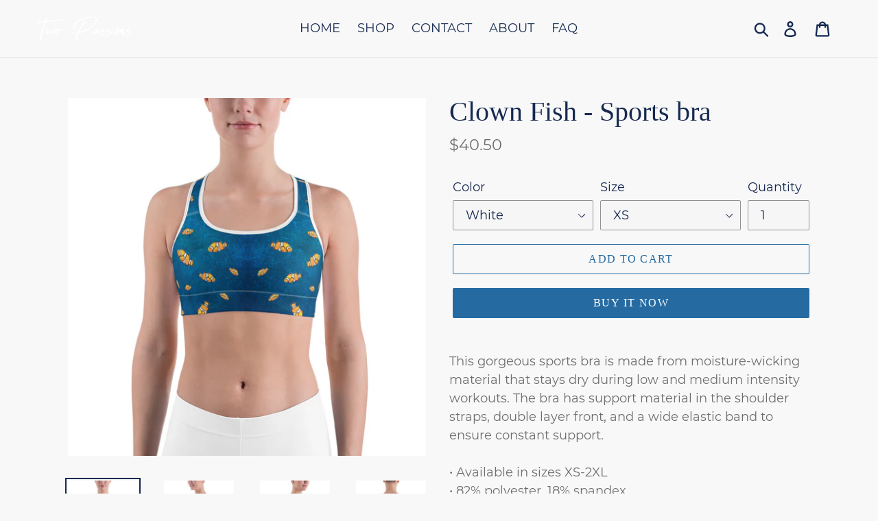

--- FILE ---
content_type: text/html; charset=utf-8
request_url: https://two-passions.com/products/clown-fish-sports-bra
body_size: 28073
content:
<!doctype html>
<html class="no-js" lang="en">
<head>
<meta name="msvalidate.01" content="814BD2E79B8BA59C3E66512C0C907E63" />
  <meta charset="utf-8">
  <meta http-equiv="X-UA-Compatible" content="IE=edge,chrome=1">
  <meta name="viewport" content="width=device-width,initial-scale=1">
  <meta name="theme-color" content="#256ba2">
  <link rel="canonical" href="https://two-passions.com/products/clown-fish-sports-bra"><link rel="shortcut icon" href="//two-passions.com/cdn/shop/files/Two_Passions_favicon_32x32.jpg?v=1614738785" type="image/png"><title>Clown Fish - Sports bra
&ndash; Art by Shawn Phalen</title><meta name="description" content="This gorgeous sports bra is made from moisture-wicking material that stays dry during low and medium intensity workouts. The bra has support material in the shoulder straps, double layer front, and a wide elastic band to ensure constant support. • Available in sizes XS-2XL • 82% polyester, 18% spandex • Moisture-wickin"><!-- /snippets/social-meta-tags.liquid -->




<meta property="og:site_name" content="Art by Shawn Phalen">
<meta property="og:url" content="https://two-passions.com/products/clown-fish-sports-bra">
<meta property="og:title" content="Clown Fish - Sports bra">
<meta property="og:type" content="product">
<meta property="og:description" content="This gorgeous sports bra is made from moisture-wicking material that stays dry during low and medium intensity workouts. The bra has support material in the shoulder straps, double layer front, and a wide elastic band to ensure constant support. • Available in sizes XS-2XL • 82% polyester, 18% spandex • Moisture-wickin">

  <meta property="og:price:amount" content="40.50">
  <meta property="og:price:currency" content="USD">

<meta property="og:image" content="http://two-passions.com/cdn/shop/products/mockup-2451459f_1200x1200.jpg?v=1553093641"><meta property="og:image" content="http://two-passions.com/cdn/shop/products/mockup-7dbc5593_1200x1200.jpg?v=1553093644"><meta property="og:image" content="http://two-passions.com/cdn/shop/products/mockup-82f12839_1200x1200.jpg?v=1553093645">
<meta property="og:image:secure_url" content="https://two-passions.com/cdn/shop/products/mockup-2451459f_1200x1200.jpg?v=1553093641"><meta property="og:image:secure_url" content="https://two-passions.com/cdn/shop/products/mockup-7dbc5593_1200x1200.jpg?v=1553093644"><meta property="og:image:secure_url" content="https://two-passions.com/cdn/shop/products/mockup-82f12839_1200x1200.jpg?v=1553093645">


<meta name="twitter:card" content="summary_large_image">
<meta name="twitter:title" content="Clown Fish - Sports bra">
<meta name="twitter:description" content="This gorgeous sports bra is made from moisture-wicking material that stays dry during low and medium intensity workouts. The bra has support material in the shoulder straps, double layer front, and a wide elastic band to ensure constant support. • Available in sizes XS-2XL • 82% polyester, 18% spandex • Moisture-wickin">


  <link href="//two-passions.com/cdn/shop/t/5/assets/theme.scss.css?v=168879797927638228151674771336" rel="stylesheet" type="text/css" media="all" />

  <script>
    var theme = {
      strings: {
        addToCart: "Add to cart",
        soldOut: "Sold out",
        unavailable: "Unavailable",
        regularPrice: "Regular price",
        sale: "Sale",
        showMore: "Show More",
        showLess: "Show Less",
        addressError: "Error looking up that address",
        addressNoResults: "No results for that address",
        addressQueryLimit: "You have exceeded the Google API usage limit. Consider upgrading to a \u003ca href=\"https:\/\/developers.google.com\/maps\/premium\/usage-limits\"\u003ePremium Plan\u003c\/a\u003e.",
        authError: "There was a problem authenticating your Google Maps account.",
        newWindow: "Opens in a new window.",
        external: "Opens external website.",
        newWindowExternal: "Opens external website in a new window.",
        quantityMinimumMessage: "Quantity must be 1 or more",
        unitPrice: "Unit price",
        unitPriceSeparator: "per",
        oneCartCount: "1 item",
        otherCartCount: "[count] items",
        quantityLabel: "Quantity: [count]"
      },
      moneyFormat: "${{amount}}"
    }

    document.documentElement.className = document.documentElement.className.replace('no-js', 'js');
  </script><script src="//two-passions.com/cdn/shop/t/5/assets/lazysizes.js?v=94224023136283657951562532888" async="async"></script>
  <script src="//two-passions.com/cdn/shop/t/5/assets/vendor.js?v=12001839194546984181562532889" defer="defer"></script>
  <script src="//two-passions.com/cdn/shop/t/5/assets/theme.js?v=107203192688088972491562532889" defer="defer"></script>

  <script>window.performance && window.performance.mark && window.performance.mark('shopify.content_for_header.start');</script><meta id="shopify-digital-wallet" name="shopify-digital-wallet" content="/21198817/digital_wallets/dialog">
<meta name="shopify-checkout-api-token" content="f1245824aa16f176a1fa8654899a9ab6">
<meta id="in-context-paypal-metadata" data-shop-id="21198817" data-venmo-supported="false" data-environment="production" data-locale="en_US" data-paypal-v4="true" data-currency="USD">
<link rel="alternate" type="application/json+oembed" href="https://two-passions.com/products/clown-fish-sports-bra.oembed">
<script async="async" src="/checkouts/internal/preloads.js?locale=en-US"></script>
<link rel="preconnect" href="https://shop.app" crossorigin="anonymous">
<script async="async" src="https://shop.app/checkouts/internal/preloads.js?locale=en-US&shop_id=21198817" crossorigin="anonymous"></script>
<script id="apple-pay-shop-capabilities" type="application/json">{"shopId":21198817,"countryCode":"US","currencyCode":"USD","merchantCapabilities":["supports3DS"],"merchantId":"gid:\/\/shopify\/Shop\/21198817","merchantName":"Art by Shawn Phalen","requiredBillingContactFields":["postalAddress","email"],"requiredShippingContactFields":["postalAddress","email"],"shippingType":"shipping","supportedNetworks":["visa","masterCard","amex","discover","elo","jcb"],"total":{"type":"pending","label":"Art by Shawn Phalen","amount":"1.00"},"shopifyPaymentsEnabled":true,"supportsSubscriptions":true}</script>
<script id="shopify-features" type="application/json">{"accessToken":"f1245824aa16f176a1fa8654899a9ab6","betas":["rich-media-storefront-analytics"],"domain":"two-passions.com","predictiveSearch":true,"shopId":21198817,"locale":"en"}</script>
<script>var Shopify = Shopify || {};
Shopify.shop = "shawn-phalen-art.myshopify.com";
Shopify.locale = "en";
Shopify.currency = {"active":"USD","rate":"1.0"};
Shopify.country = "US";
Shopify.theme = {"name":"Debut","id":74513907746,"schema_name":"Debut","schema_version":"12.2.1","theme_store_id":796,"role":"main"};
Shopify.theme.handle = "null";
Shopify.theme.style = {"id":null,"handle":null};
Shopify.cdnHost = "two-passions.com/cdn";
Shopify.routes = Shopify.routes || {};
Shopify.routes.root = "/";</script>
<script type="module">!function(o){(o.Shopify=o.Shopify||{}).modules=!0}(window);</script>
<script>!function(o){function n(){var o=[];function n(){o.push(Array.prototype.slice.apply(arguments))}return n.q=o,n}var t=o.Shopify=o.Shopify||{};t.loadFeatures=n(),t.autoloadFeatures=n()}(window);</script>
<script>
  window.ShopifyPay = window.ShopifyPay || {};
  window.ShopifyPay.apiHost = "shop.app\/pay";
  window.ShopifyPay.redirectState = null;
</script>
<script id="shop-js-analytics" type="application/json">{"pageType":"product"}</script>
<script defer="defer" async type="module" src="//two-passions.com/cdn/shopifycloud/shop-js/modules/v2/client.init-shop-cart-sync_BT-GjEfc.en.esm.js"></script>
<script defer="defer" async type="module" src="//two-passions.com/cdn/shopifycloud/shop-js/modules/v2/chunk.common_D58fp_Oc.esm.js"></script>
<script defer="defer" async type="module" src="//two-passions.com/cdn/shopifycloud/shop-js/modules/v2/chunk.modal_xMitdFEc.esm.js"></script>
<script type="module">
  await import("//two-passions.com/cdn/shopifycloud/shop-js/modules/v2/client.init-shop-cart-sync_BT-GjEfc.en.esm.js");
await import("//two-passions.com/cdn/shopifycloud/shop-js/modules/v2/chunk.common_D58fp_Oc.esm.js");
await import("//two-passions.com/cdn/shopifycloud/shop-js/modules/v2/chunk.modal_xMitdFEc.esm.js");

  window.Shopify.SignInWithShop?.initShopCartSync?.({"fedCMEnabled":true,"windoidEnabled":true});

</script>
<script>
  window.Shopify = window.Shopify || {};
  if (!window.Shopify.featureAssets) window.Shopify.featureAssets = {};
  window.Shopify.featureAssets['shop-js'] = {"shop-cart-sync":["modules/v2/client.shop-cart-sync_DZOKe7Ll.en.esm.js","modules/v2/chunk.common_D58fp_Oc.esm.js","modules/v2/chunk.modal_xMitdFEc.esm.js"],"init-fed-cm":["modules/v2/client.init-fed-cm_B6oLuCjv.en.esm.js","modules/v2/chunk.common_D58fp_Oc.esm.js","modules/v2/chunk.modal_xMitdFEc.esm.js"],"shop-cash-offers":["modules/v2/client.shop-cash-offers_D2sdYoxE.en.esm.js","modules/v2/chunk.common_D58fp_Oc.esm.js","modules/v2/chunk.modal_xMitdFEc.esm.js"],"shop-login-button":["modules/v2/client.shop-login-button_QeVjl5Y3.en.esm.js","modules/v2/chunk.common_D58fp_Oc.esm.js","modules/v2/chunk.modal_xMitdFEc.esm.js"],"pay-button":["modules/v2/client.pay-button_DXTOsIq6.en.esm.js","modules/v2/chunk.common_D58fp_Oc.esm.js","modules/v2/chunk.modal_xMitdFEc.esm.js"],"shop-button":["modules/v2/client.shop-button_DQZHx9pm.en.esm.js","modules/v2/chunk.common_D58fp_Oc.esm.js","modules/v2/chunk.modal_xMitdFEc.esm.js"],"avatar":["modules/v2/client.avatar_BTnouDA3.en.esm.js"],"init-windoid":["modules/v2/client.init-windoid_CR1B-cfM.en.esm.js","modules/v2/chunk.common_D58fp_Oc.esm.js","modules/v2/chunk.modal_xMitdFEc.esm.js"],"init-shop-for-new-customer-accounts":["modules/v2/client.init-shop-for-new-customer-accounts_C_vY_xzh.en.esm.js","modules/v2/client.shop-login-button_QeVjl5Y3.en.esm.js","modules/v2/chunk.common_D58fp_Oc.esm.js","modules/v2/chunk.modal_xMitdFEc.esm.js"],"init-shop-email-lookup-coordinator":["modules/v2/client.init-shop-email-lookup-coordinator_BI7n9ZSv.en.esm.js","modules/v2/chunk.common_D58fp_Oc.esm.js","modules/v2/chunk.modal_xMitdFEc.esm.js"],"init-shop-cart-sync":["modules/v2/client.init-shop-cart-sync_BT-GjEfc.en.esm.js","modules/v2/chunk.common_D58fp_Oc.esm.js","modules/v2/chunk.modal_xMitdFEc.esm.js"],"shop-toast-manager":["modules/v2/client.shop-toast-manager_DiYdP3xc.en.esm.js","modules/v2/chunk.common_D58fp_Oc.esm.js","modules/v2/chunk.modal_xMitdFEc.esm.js"],"init-customer-accounts":["modules/v2/client.init-customer-accounts_D9ZNqS-Q.en.esm.js","modules/v2/client.shop-login-button_QeVjl5Y3.en.esm.js","modules/v2/chunk.common_D58fp_Oc.esm.js","modules/v2/chunk.modal_xMitdFEc.esm.js"],"init-customer-accounts-sign-up":["modules/v2/client.init-customer-accounts-sign-up_iGw4briv.en.esm.js","modules/v2/client.shop-login-button_QeVjl5Y3.en.esm.js","modules/v2/chunk.common_D58fp_Oc.esm.js","modules/v2/chunk.modal_xMitdFEc.esm.js"],"shop-follow-button":["modules/v2/client.shop-follow-button_CqMgW2wH.en.esm.js","modules/v2/chunk.common_D58fp_Oc.esm.js","modules/v2/chunk.modal_xMitdFEc.esm.js"],"checkout-modal":["modules/v2/client.checkout-modal_xHeaAweL.en.esm.js","modules/v2/chunk.common_D58fp_Oc.esm.js","modules/v2/chunk.modal_xMitdFEc.esm.js"],"shop-login":["modules/v2/client.shop-login_D91U-Q7h.en.esm.js","modules/v2/chunk.common_D58fp_Oc.esm.js","modules/v2/chunk.modal_xMitdFEc.esm.js"],"lead-capture":["modules/v2/client.lead-capture_BJmE1dJe.en.esm.js","modules/v2/chunk.common_D58fp_Oc.esm.js","modules/v2/chunk.modal_xMitdFEc.esm.js"],"payment-terms":["modules/v2/client.payment-terms_Ci9AEqFq.en.esm.js","modules/v2/chunk.common_D58fp_Oc.esm.js","modules/v2/chunk.modal_xMitdFEc.esm.js"]};
</script>
<script>(function() {
  var isLoaded = false;
  function asyncLoad() {
    if (isLoaded) return;
    isLoaded = true;
    var urls = ["\/\/shopify.sumome.com\/apps\/shopify\/sumome-plugin\/js\/sumome.js?siteID=d0ed930067d34000ab0801000af3ad00ac7c34003c875000a1550e00f6582f00\u0026shopId=21198817\u0026login=23bdddc9e0439e9178f4f28622f4e41ea3190ace\u0026shop=shawn-phalen-art.myshopify.com","https:\/\/sales-notification-cdn.makeprosimp.com\/v1\/published\/876\/216a04da164049c1a9647d6d8dff10c0\/25\/app.js?v=1\u0026shop=shawn-phalen-art.myshopify.com","https:\/\/cdn.eggflow.com\/v1\/en_US\/adcoffee.js?init=5d5459702eb90\u0026track=PageView\u0026app=smartpop\u0026shop=shawn-phalen-art.myshopify.com","\/\/cdn.shopify.com\/proxy\/6d0bdb3adec0467417afdd2c9e82fd1c35abc90ad06792f1cddeaa393d84b21f\/static.cdn.printful.com\/static\/js\/external\/shopify-product-customizer.js?v=0.28\u0026shop=shawn-phalen-art.myshopify.com\u0026sp-cache-control=cHVibGljLCBtYXgtYWdlPTkwMA","https:\/\/cdn.hextom.com\/js\/freeshippingbar.js?shop=shawn-phalen-art.myshopify.com","https:\/\/cdn.hextom.com\/js\/quickannouncementbar.js?shop=shawn-phalen-art.myshopify.com"];
    for (var i = 0; i < urls.length; i++) {
      var s = document.createElement('script');
      s.type = 'text/javascript';
      s.async = true;
      s.src = urls[i];
      var x = document.getElementsByTagName('script')[0];
      x.parentNode.insertBefore(s, x);
    }
  };
  if(window.attachEvent) {
    window.attachEvent('onload', asyncLoad);
  } else {
    window.addEventListener('load', asyncLoad, false);
  }
})();</script>
<script id="__st">var __st={"a":21198817,"offset":-18000,"reqid":"c0a36a36-ace5-4f97-bfbd-450691148360-1769078138","pageurl":"two-passions.com\/products\/clown-fish-sports-bra","u":"6eaa0a8dd2f0","p":"product","rtyp":"product","rid":1778030084130};</script>
<script>window.ShopifyPaypalV4VisibilityTracking = true;</script>
<script id="captcha-bootstrap">!function(){'use strict';const t='contact',e='account',n='new_comment',o=[[t,t],['blogs',n],['comments',n],[t,'customer']],c=[[e,'customer_login'],[e,'guest_login'],[e,'recover_customer_password'],[e,'create_customer']],r=t=>t.map((([t,e])=>`form[action*='/${t}']:not([data-nocaptcha='true']) input[name='form_type'][value='${e}']`)).join(','),a=t=>()=>t?[...document.querySelectorAll(t)].map((t=>t.form)):[];function s(){const t=[...o],e=r(t);return a(e)}const i='password',u='form_key',d=['recaptcha-v3-token','g-recaptcha-response','h-captcha-response',i],f=()=>{try{return window.sessionStorage}catch{return}},m='__shopify_v',_=t=>t.elements[u];function p(t,e,n=!1){try{const o=window.sessionStorage,c=JSON.parse(o.getItem(e)),{data:r}=function(t){const{data:e,action:n}=t;return t[m]||n?{data:e,action:n}:{data:t,action:n}}(c);for(const[e,n]of Object.entries(r))t.elements[e]&&(t.elements[e].value=n);n&&o.removeItem(e)}catch(o){console.error('form repopulation failed',{error:o})}}const l='form_type',E='cptcha';function T(t){t.dataset[E]=!0}const w=window,h=w.document,L='Shopify',v='ce_forms',y='captcha';let A=!1;((t,e)=>{const n=(g='f06e6c50-85a8-45c8-87d0-21a2b65856fe',I='https://cdn.shopify.com/shopifycloud/storefront-forms-hcaptcha/ce_storefront_forms_captcha_hcaptcha.v1.5.2.iife.js',D={infoText:'Protected by hCaptcha',privacyText:'Privacy',termsText:'Terms'},(t,e,n)=>{const o=w[L][v],c=o.bindForm;if(c)return c(t,g,e,D).then(n);var r;o.q.push([[t,g,e,D],n]),r=I,A||(h.body.append(Object.assign(h.createElement('script'),{id:'captcha-provider',async:!0,src:r})),A=!0)});var g,I,D;w[L]=w[L]||{},w[L][v]=w[L][v]||{},w[L][v].q=[],w[L][y]=w[L][y]||{},w[L][y].protect=function(t,e){n(t,void 0,e),T(t)},Object.freeze(w[L][y]),function(t,e,n,w,h,L){const[v,y,A,g]=function(t,e,n){const i=e?o:[],u=t?c:[],d=[...i,...u],f=r(d),m=r(i),_=r(d.filter((([t,e])=>n.includes(e))));return[a(f),a(m),a(_),s()]}(w,h,L),I=t=>{const e=t.target;return e instanceof HTMLFormElement?e:e&&e.form},D=t=>v().includes(t);t.addEventListener('submit',(t=>{const e=I(t);if(!e)return;const n=D(e)&&!e.dataset.hcaptchaBound&&!e.dataset.recaptchaBound,o=_(e),c=g().includes(e)&&(!o||!o.value);(n||c)&&t.preventDefault(),c&&!n&&(function(t){try{if(!f())return;!function(t){const e=f();if(!e)return;const n=_(t);if(!n)return;const o=n.value;o&&e.removeItem(o)}(t);const e=Array.from(Array(32),(()=>Math.random().toString(36)[2])).join('');!function(t,e){_(t)||t.append(Object.assign(document.createElement('input'),{type:'hidden',name:u})),t.elements[u].value=e}(t,e),function(t,e){const n=f();if(!n)return;const o=[...t.querySelectorAll(`input[type='${i}']`)].map((({name:t})=>t)),c=[...d,...o],r={};for(const[a,s]of new FormData(t).entries())c.includes(a)||(r[a]=s);n.setItem(e,JSON.stringify({[m]:1,action:t.action,data:r}))}(t,e)}catch(e){console.error('failed to persist form',e)}}(e),e.submit())}));const S=(t,e)=>{t&&!t.dataset[E]&&(n(t,e.some((e=>e===t))),T(t))};for(const o of['focusin','change'])t.addEventListener(o,(t=>{const e=I(t);D(e)&&S(e,y())}));const B=e.get('form_key'),M=e.get(l),P=B&&M;t.addEventListener('DOMContentLoaded',(()=>{const t=y();if(P)for(const e of t)e.elements[l].value===M&&p(e,B);[...new Set([...A(),...v().filter((t=>'true'===t.dataset.shopifyCaptcha))])].forEach((e=>S(e,t)))}))}(h,new URLSearchParams(w.location.search),n,t,e,['guest_login'])})(!0,!0)}();</script>
<script integrity="sha256-4kQ18oKyAcykRKYeNunJcIwy7WH5gtpwJnB7kiuLZ1E=" data-source-attribution="shopify.loadfeatures" defer="defer" src="//two-passions.com/cdn/shopifycloud/storefront/assets/storefront/load_feature-a0a9edcb.js" crossorigin="anonymous"></script>
<script crossorigin="anonymous" defer="defer" src="//two-passions.com/cdn/shopifycloud/storefront/assets/shopify_pay/storefront-65b4c6d7.js?v=20250812"></script>
<script data-source-attribution="shopify.dynamic_checkout.dynamic.init">var Shopify=Shopify||{};Shopify.PaymentButton=Shopify.PaymentButton||{isStorefrontPortableWallets:!0,init:function(){window.Shopify.PaymentButton.init=function(){};var t=document.createElement("script");t.src="https://two-passions.com/cdn/shopifycloud/portable-wallets/latest/portable-wallets.en.js",t.type="module",document.head.appendChild(t)}};
</script>
<script data-source-attribution="shopify.dynamic_checkout.buyer_consent">
  function portableWalletsHideBuyerConsent(e){var t=document.getElementById("shopify-buyer-consent"),n=document.getElementById("shopify-subscription-policy-button");t&&n&&(t.classList.add("hidden"),t.setAttribute("aria-hidden","true"),n.removeEventListener("click",e))}function portableWalletsShowBuyerConsent(e){var t=document.getElementById("shopify-buyer-consent"),n=document.getElementById("shopify-subscription-policy-button");t&&n&&(t.classList.remove("hidden"),t.removeAttribute("aria-hidden"),n.addEventListener("click",e))}window.Shopify?.PaymentButton&&(window.Shopify.PaymentButton.hideBuyerConsent=portableWalletsHideBuyerConsent,window.Shopify.PaymentButton.showBuyerConsent=portableWalletsShowBuyerConsent);
</script>
<script>
  function portableWalletsCleanup(e){e&&e.src&&console.error("Failed to load portable wallets script "+e.src);var t=document.querySelectorAll("shopify-accelerated-checkout .shopify-payment-button__skeleton, shopify-accelerated-checkout-cart .wallet-cart-button__skeleton"),e=document.getElementById("shopify-buyer-consent");for(let e=0;e<t.length;e++)t[e].remove();e&&e.remove()}function portableWalletsNotLoadedAsModule(e){e instanceof ErrorEvent&&"string"==typeof e.message&&e.message.includes("import.meta")&&"string"==typeof e.filename&&e.filename.includes("portable-wallets")&&(window.removeEventListener("error",portableWalletsNotLoadedAsModule),window.Shopify.PaymentButton.failedToLoad=e,"loading"===document.readyState?document.addEventListener("DOMContentLoaded",window.Shopify.PaymentButton.init):window.Shopify.PaymentButton.init())}window.addEventListener("error",portableWalletsNotLoadedAsModule);
</script>

<script type="module" src="https://two-passions.com/cdn/shopifycloud/portable-wallets/latest/portable-wallets.en.js" onError="portableWalletsCleanup(this)" crossorigin="anonymous"></script>
<script nomodule>
  document.addEventListener("DOMContentLoaded", portableWalletsCleanup);
</script>

<link id="shopify-accelerated-checkout-styles" rel="stylesheet" media="screen" href="https://two-passions.com/cdn/shopifycloud/portable-wallets/latest/accelerated-checkout-backwards-compat.css" crossorigin="anonymous">
<style id="shopify-accelerated-checkout-cart">
        #shopify-buyer-consent {
  margin-top: 1em;
  display: inline-block;
  width: 100%;
}

#shopify-buyer-consent.hidden {
  display: none;
}

#shopify-subscription-policy-button {
  background: none;
  border: none;
  padding: 0;
  text-decoration: underline;
  font-size: inherit;
  cursor: pointer;
}

#shopify-subscription-policy-button::before {
  box-shadow: none;
}

      </style>

<script>window.performance && window.performance.mark && window.performance.mark('shopify.content_for_header.end');</script>
<link href="https://monorail-edge.shopifysvc.com" rel="dns-prefetch">
<script>(function(){if ("sendBeacon" in navigator && "performance" in window) {try {var session_token_from_headers = performance.getEntriesByType('navigation')[0].serverTiming.find(x => x.name == '_s').description;} catch {var session_token_from_headers = undefined;}var session_cookie_matches = document.cookie.match(/_shopify_s=([^;]*)/);var session_token_from_cookie = session_cookie_matches && session_cookie_matches.length === 2 ? session_cookie_matches[1] : "";var session_token = session_token_from_headers || session_token_from_cookie || "";function handle_abandonment_event(e) {var entries = performance.getEntries().filter(function(entry) {return /monorail-edge.shopifysvc.com/.test(entry.name);});if (!window.abandonment_tracked && entries.length === 0) {window.abandonment_tracked = true;var currentMs = Date.now();var navigation_start = performance.timing.navigationStart;var payload = {shop_id: 21198817,url: window.location.href,navigation_start,duration: currentMs - navigation_start,session_token,page_type: "product"};window.navigator.sendBeacon("https://monorail-edge.shopifysvc.com/v1/produce", JSON.stringify({schema_id: "online_store_buyer_site_abandonment/1.1",payload: payload,metadata: {event_created_at_ms: currentMs,event_sent_at_ms: currentMs}}));}}window.addEventListener('pagehide', handle_abandonment_event);}}());</script>
<script id="web-pixels-manager-setup">(function e(e,d,r,n,o){if(void 0===o&&(o={}),!Boolean(null===(a=null===(i=window.Shopify)||void 0===i?void 0:i.analytics)||void 0===a?void 0:a.replayQueue)){var i,a;window.Shopify=window.Shopify||{};var t=window.Shopify;t.analytics=t.analytics||{};var s=t.analytics;s.replayQueue=[],s.publish=function(e,d,r){return s.replayQueue.push([e,d,r]),!0};try{self.performance.mark("wpm:start")}catch(e){}var l=function(){var e={modern:/Edge?\/(1{2}[4-9]|1[2-9]\d|[2-9]\d{2}|\d{4,})\.\d+(\.\d+|)|Firefox\/(1{2}[4-9]|1[2-9]\d|[2-9]\d{2}|\d{4,})\.\d+(\.\d+|)|Chrom(ium|e)\/(9{2}|\d{3,})\.\d+(\.\d+|)|(Maci|X1{2}).+ Version\/(15\.\d+|(1[6-9]|[2-9]\d|\d{3,})\.\d+)([,.]\d+|)( \(\w+\)|)( Mobile\/\w+|) Safari\/|Chrome.+OPR\/(9{2}|\d{3,})\.\d+\.\d+|(CPU[ +]OS|iPhone[ +]OS|CPU[ +]iPhone|CPU IPhone OS|CPU iPad OS)[ +]+(15[._]\d+|(1[6-9]|[2-9]\d|\d{3,})[._]\d+)([._]\d+|)|Android:?[ /-](13[3-9]|1[4-9]\d|[2-9]\d{2}|\d{4,})(\.\d+|)(\.\d+|)|Android.+Firefox\/(13[5-9]|1[4-9]\d|[2-9]\d{2}|\d{4,})\.\d+(\.\d+|)|Android.+Chrom(ium|e)\/(13[3-9]|1[4-9]\d|[2-9]\d{2}|\d{4,})\.\d+(\.\d+|)|SamsungBrowser\/([2-9]\d|\d{3,})\.\d+/,legacy:/Edge?\/(1[6-9]|[2-9]\d|\d{3,})\.\d+(\.\d+|)|Firefox\/(5[4-9]|[6-9]\d|\d{3,})\.\d+(\.\d+|)|Chrom(ium|e)\/(5[1-9]|[6-9]\d|\d{3,})\.\d+(\.\d+|)([\d.]+$|.*Safari\/(?![\d.]+ Edge\/[\d.]+$))|(Maci|X1{2}).+ Version\/(10\.\d+|(1[1-9]|[2-9]\d|\d{3,})\.\d+)([,.]\d+|)( \(\w+\)|)( Mobile\/\w+|) Safari\/|Chrome.+OPR\/(3[89]|[4-9]\d|\d{3,})\.\d+\.\d+|(CPU[ +]OS|iPhone[ +]OS|CPU[ +]iPhone|CPU IPhone OS|CPU iPad OS)[ +]+(10[._]\d+|(1[1-9]|[2-9]\d|\d{3,})[._]\d+)([._]\d+|)|Android:?[ /-](13[3-9]|1[4-9]\d|[2-9]\d{2}|\d{4,})(\.\d+|)(\.\d+|)|Mobile Safari.+OPR\/([89]\d|\d{3,})\.\d+\.\d+|Android.+Firefox\/(13[5-9]|1[4-9]\d|[2-9]\d{2}|\d{4,})\.\d+(\.\d+|)|Android.+Chrom(ium|e)\/(13[3-9]|1[4-9]\d|[2-9]\d{2}|\d{4,})\.\d+(\.\d+|)|Android.+(UC? ?Browser|UCWEB|U3)[ /]?(15\.([5-9]|\d{2,})|(1[6-9]|[2-9]\d|\d{3,})\.\d+)\.\d+|SamsungBrowser\/(5\.\d+|([6-9]|\d{2,})\.\d+)|Android.+MQ{2}Browser\/(14(\.(9|\d{2,})|)|(1[5-9]|[2-9]\d|\d{3,})(\.\d+|))(\.\d+|)|K[Aa][Ii]OS\/(3\.\d+|([4-9]|\d{2,})\.\d+)(\.\d+|)/},d=e.modern,r=e.legacy,n=navigator.userAgent;return n.match(d)?"modern":n.match(r)?"legacy":"unknown"}(),u="modern"===l?"modern":"legacy",c=(null!=n?n:{modern:"",legacy:""})[u],f=function(e){return[e.baseUrl,"/wpm","/b",e.hashVersion,"modern"===e.buildTarget?"m":"l",".js"].join("")}({baseUrl:d,hashVersion:r,buildTarget:u}),m=function(e){var d=e.version,r=e.bundleTarget,n=e.surface,o=e.pageUrl,i=e.monorailEndpoint;return{emit:function(e){var a=e.status,t=e.errorMsg,s=(new Date).getTime(),l=JSON.stringify({metadata:{event_sent_at_ms:s},events:[{schema_id:"web_pixels_manager_load/3.1",payload:{version:d,bundle_target:r,page_url:o,status:a,surface:n,error_msg:t},metadata:{event_created_at_ms:s}}]});if(!i)return console&&console.warn&&console.warn("[Web Pixels Manager] No Monorail endpoint provided, skipping logging."),!1;try{return self.navigator.sendBeacon.bind(self.navigator)(i,l)}catch(e){}var u=new XMLHttpRequest;try{return u.open("POST",i,!0),u.setRequestHeader("Content-Type","text/plain"),u.send(l),!0}catch(e){return console&&console.warn&&console.warn("[Web Pixels Manager] Got an unhandled error while logging to Monorail."),!1}}}}({version:r,bundleTarget:l,surface:e.surface,pageUrl:self.location.href,monorailEndpoint:e.monorailEndpoint});try{o.browserTarget=l,function(e){var d=e.src,r=e.async,n=void 0===r||r,o=e.onload,i=e.onerror,a=e.sri,t=e.scriptDataAttributes,s=void 0===t?{}:t,l=document.createElement("script"),u=document.querySelector("head"),c=document.querySelector("body");if(l.async=n,l.src=d,a&&(l.integrity=a,l.crossOrigin="anonymous"),s)for(var f in s)if(Object.prototype.hasOwnProperty.call(s,f))try{l.dataset[f]=s[f]}catch(e){}if(o&&l.addEventListener("load",o),i&&l.addEventListener("error",i),u)u.appendChild(l);else{if(!c)throw new Error("Did not find a head or body element to append the script");c.appendChild(l)}}({src:f,async:!0,onload:function(){if(!function(){var e,d;return Boolean(null===(d=null===(e=window.Shopify)||void 0===e?void 0:e.analytics)||void 0===d?void 0:d.initialized)}()){var d=window.webPixelsManager.init(e)||void 0;if(d){var r=window.Shopify.analytics;r.replayQueue.forEach((function(e){var r=e[0],n=e[1],o=e[2];d.publishCustomEvent(r,n,o)})),r.replayQueue=[],r.publish=d.publishCustomEvent,r.visitor=d.visitor,r.initialized=!0}}},onerror:function(){return m.emit({status:"failed",errorMsg:"".concat(f," has failed to load")})},sri:function(e){var d=/^sha384-[A-Za-z0-9+/=]+$/;return"string"==typeof e&&d.test(e)}(c)?c:"",scriptDataAttributes:o}),m.emit({status:"loading"})}catch(e){m.emit({status:"failed",errorMsg:(null==e?void 0:e.message)||"Unknown error"})}}})({shopId: 21198817,storefrontBaseUrl: "https://two-passions.com",extensionsBaseUrl: "https://extensions.shopifycdn.com/cdn/shopifycloud/web-pixels-manager",monorailEndpoint: "https://monorail-edge.shopifysvc.com/unstable/produce_batch",surface: "storefront-renderer",enabledBetaFlags: ["2dca8a86"],webPixelsConfigList: [{"id":"112361506","configuration":"{\"pixel_id\":\"241629499993854\",\"pixel_type\":\"facebook_pixel\",\"metaapp_system_user_token\":\"-\"}","eventPayloadVersion":"v1","runtimeContext":"OPEN","scriptVersion":"ca16bc87fe92b6042fbaa3acc2fbdaa6","type":"APP","apiClientId":2329312,"privacyPurposes":["ANALYTICS","MARKETING","SALE_OF_DATA"],"dataSharingAdjustments":{"protectedCustomerApprovalScopes":["read_customer_address","read_customer_email","read_customer_name","read_customer_personal_data","read_customer_phone"]}},{"id":"87457826","eventPayloadVersion":"v1","runtimeContext":"LAX","scriptVersion":"1","type":"CUSTOM","privacyPurposes":["ANALYTICS"],"name":"Google Analytics tag (migrated)"},{"id":"shopify-app-pixel","configuration":"{}","eventPayloadVersion":"v1","runtimeContext":"STRICT","scriptVersion":"0450","apiClientId":"shopify-pixel","type":"APP","privacyPurposes":["ANALYTICS","MARKETING"]},{"id":"shopify-custom-pixel","eventPayloadVersion":"v1","runtimeContext":"LAX","scriptVersion":"0450","apiClientId":"shopify-pixel","type":"CUSTOM","privacyPurposes":["ANALYTICS","MARKETING"]}],isMerchantRequest: false,initData: {"shop":{"name":"Art by Shawn Phalen","paymentSettings":{"currencyCode":"USD"},"myshopifyDomain":"shawn-phalen-art.myshopify.com","countryCode":"US","storefrontUrl":"https:\/\/two-passions.com"},"customer":null,"cart":null,"checkout":null,"productVariants":[{"price":{"amount":40.5,"currencyCode":"USD"},"product":{"title":"Clown Fish - Sports bra","vendor":"Art by Shawn Phalen","id":"1778030084130","untranslatedTitle":"Clown Fish - Sports bra","url":"\/products\/clown-fish-sports-bra","type":"Sports Bras"},"id":"16303630745634","image":{"src":"\/\/two-passions.com\/cdn\/shop\/products\/mockup-2451459f.jpg?v=1553093641"},"sku":"5910439","title":"White \/ XS","untranslatedTitle":"White \/ XS"},{"price":{"amount":40.5,"currencyCode":"USD"},"product":{"title":"Clown Fish - Sports bra","vendor":"Art by Shawn Phalen","id":"1778030084130","untranslatedTitle":"Clown Fish - Sports bra","url":"\/products\/clown-fish-sports-bra","type":"Sports Bras"},"id":"16303630778402","image":{"src":"\/\/two-passions.com\/cdn\/shop\/products\/mockup-2451459f.jpg?v=1553093641"},"sku":"3446670","title":"White \/ S","untranslatedTitle":"White \/ S"},{"price":{"amount":40.5,"currencyCode":"USD"},"product":{"title":"Clown Fish - Sports bra","vendor":"Art by Shawn Phalen","id":"1778030084130","untranslatedTitle":"Clown Fish - Sports bra","url":"\/products\/clown-fish-sports-bra","type":"Sports Bras"},"id":"16303630811170","image":{"src":"\/\/two-passions.com\/cdn\/shop\/products\/mockup-2451459f.jpg?v=1553093641"},"sku":"3575406","title":"White \/ M","untranslatedTitle":"White \/ M"},{"price":{"amount":40.5,"currencyCode":"USD"},"product":{"title":"Clown Fish - Sports bra","vendor":"Art by Shawn Phalen","id":"1778030084130","untranslatedTitle":"Clown Fish - Sports bra","url":"\/products\/clown-fish-sports-bra","type":"Sports Bras"},"id":"16303630843938","image":{"src":"\/\/two-passions.com\/cdn\/shop\/products\/mockup-2451459f.jpg?v=1553093641"},"sku":"9071131","title":"White \/ L","untranslatedTitle":"White \/ L"},{"price":{"amount":40.5,"currencyCode":"USD"},"product":{"title":"Clown Fish - Sports bra","vendor":"Art by Shawn Phalen","id":"1778030084130","untranslatedTitle":"Clown Fish - Sports bra","url":"\/products\/clown-fish-sports-bra","type":"Sports Bras"},"id":"16303630876706","image":{"src":"\/\/two-passions.com\/cdn\/shop\/products\/mockup-2451459f.jpg?v=1553093641"},"sku":"5361404","title":"White \/ XL","untranslatedTitle":"White \/ XL"},{"price":{"amount":40.5,"currencyCode":"USD"},"product":{"title":"Clown Fish - Sports bra","vendor":"Art by Shawn Phalen","id":"1778030084130","untranslatedTitle":"Clown Fish - Sports bra","url":"\/products\/clown-fish-sports-bra","type":"Sports Bras"},"id":"16303630909474","image":{"src":"\/\/two-passions.com\/cdn\/shop\/products\/mockup-2451459f.jpg?v=1553093641"},"sku":"7271296","title":"White \/ 2XL","untranslatedTitle":"White \/ 2XL"},{"price":{"amount":40.5,"currencyCode":"USD"},"product":{"title":"Clown Fish - Sports bra","vendor":"Art by Shawn Phalen","id":"1778030084130","untranslatedTitle":"Clown Fish - Sports bra","url":"\/products\/clown-fish-sports-bra","type":"Sports Bras"},"id":"16303630942242","image":{"src":"\/\/two-passions.com\/cdn\/shop\/products\/mockup-fba23a28.jpg?v=1553093647"},"sku":"4113782","title":"Black \/ XS","untranslatedTitle":"Black \/ XS"},{"price":{"amount":40.5,"currencyCode":"USD"},"product":{"title":"Clown Fish - Sports bra","vendor":"Art by Shawn Phalen","id":"1778030084130","untranslatedTitle":"Clown Fish - Sports bra","url":"\/products\/clown-fish-sports-bra","type":"Sports Bras"},"id":"16303630975010","image":{"src":"\/\/two-passions.com\/cdn\/shop\/products\/mockup-fba23a28.jpg?v=1553093647"},"sku":"3360550","title":"Black \/ S","untranslatedTitle":"Black \/ S"},{"price":{"amount":40.5,"currencyCode":"USD"},"product":{"title":"Clown Fish - Sports bra","vendor":"Art by Shawn Phalen","id":"1778030084130","untranslatedTitle":"Clown Fish - Sports bra","url":"\/products\/clown-fish-sports-bra","type":"Sports Bras"},"id":"16303631007778","image":{"src":"\/\/two-passions.com\/cdn\/shop\/products\/mockup-fba23a28.jpg?v=1553093647"},"sku":"3587905","title":"Black \/ M","untranslatedTitle":"Black \/ M"},{"price":{"amount":40.5,"currencyCode":"USD"},"product":{"title":"Clown Fish - Sports bra","vendor":"Art by Shawn Phalen","id":"1778030084130","untranslatedTitle":"Clown Fish - Sports bra","url":"\/products\/clown-fish-sports-bra","type":"Sports Bras"},"id":"16303631040546","image":{"src":"\/\/two-passions.com\/cdn\/shop\/products\/mockup-fba23a28.jpg?v=1553093647"},"sku":"4307433","title":"Black \/ L","untranslatedTitle":"Black \/ L"},{"price":{"amount":40.5,"currencyCode":"USD"},"product":{"title":"Clown Fish - Sports bra","vendor":"Art by Shawn Phalen","id":"1778030084130","untranslatedTitle":"Clown Fish - Sports bra","url":"\/products\/clown-fish-sports-bra","type":"Sports Bras"},"id":"16303631073314","image":{"src":"\/\/two-passions.com\/cdn\/shop\/products\/mockup-fba23a28.jpg?v=1553093647"},"sku":"1579155","title":"Black \/ XL","untranslatedTitle":"Black \/ XL"},{"price":{"amount":40.5,"currencyCode":"USD"},"product":{"title":"Clown Fish - Sports bra","vendor":"Art by Shawn Phalen","id":"1778030084130","untranslatedTitle":"Clown Fish - Sports bra","url":"\/products\/clown-fish-sports-bra","type":"Sports Bras"},"id":"16303631106082","image":{"src":"\/\/two-passions.com\/cdn\/shop\/products\/mockup-fba23a28.jpg?v=1553093647"},"sku":"8471464","title":"Black \/ 2XL","untranslatedTitle":"Black \/ 2XL"}],"purchasingCompany":null},},"https://two-passions.com/cdn","fcfee988w5aeb613cpc8e4bc33m6693e112",{"modern":"","legacy":""},{"shopId":"21198817","storefrontBaseUrl":"https:\/\/two-passions.com","extensionBaseUrl":"https:\/\/extensions.shopifycdn.com\/cdn\/shopifycloud\/web-pixels-manager","surface":"storefront-renderer","enabledBetaFlags":"[\"2dca8a86\"]","isMerchantRequest":"false","hashVersion":"fcfee988w5aeb613cpc8e4bc33m6693e112","publish":"custom","events":"[[\"page_viewed\",{}],[\"product_viewed\",{\"productVariant\":{\"price\":{\"amount\":40.5,\"currencyCode\":\"USD\"},\"product\":{\"title\":\"Clown Fish - Sports bra\",\"vendor\":\"Art by Shawn Phalen\",\"id\":\"1778030084130\",\"untranslatedTitle\":\"Clown Fish - Sports bra\",\"url\":\"\/products\/clown-fish-sports-bra\",\"type\":\"Sports Bras\"},\"id\":\"16303630745634\",\"image\":{\"src\":\"\/\/two-passions.com\/cdn\/shop\/products\/mockup-2451459f.jpg?v=1553093641\"},\"sku\":\"5910439\",\"title\":\"White \/ XS\",\"untranslatedTitle\":\"White \/ XS\"}}]]"});</script><script>
  window.ShopifyAnalytics = window.ShopifyAnalytics || {};
  window.ShopifyAnalytics.meta = window.ShopifyAnalytics.meta || {};
  window.ShopifyAnalytics.meta.currency = 'USD';
  var meta = {"product":{"id":1778030084130,"gid":"gid:\/\/shopify\/Product\/1778030084130","vendor":"Art by Shawn Phalen","type":"Sports Bras","handle":"clown-fish-sports-bra","variants":[{"id":16303630745634,"price":4050,"name":"Clown Fish - Sports bra - White \/ XS","public_title":"White \/ XS","sku":"5910439"},{"id":16303630778402,"price":4050,"name":"Clown Fish - Sports bra - White \/ S","public_title":"White \/ S","sku":"3446670"},{"id":16303630811170,"price":4050,"name":"Clown Fish - Sports bra - White \/ M","public_title":"White \/ M","sku":"3575406"},{"id":16303630843938,"price":4050,"name":"Clown Fish - Sports bra - White \/ L","public_title":"White \/ L","sku":"9071131"},{"id":16303630876706,"price":4050,"name":"Clown Fish - Sports bra - White \/ XL","public_title":"White \/ XL","sku":"5361404"},{"id":16303630909474,"price":4050,"name":"Clown Fish - Sports bra - White \/ 2XL","public_title":"White \/ 2XL","sku":"7271296"},{"id":16303630942242,"price":4050,"name":"Clown Fish - Sports bra - Black \/ XS","public_title":"Black \/ XS","sku":"4113782"},{"id":16303630975010,"price":4050,"name":"Clown Fish - Sports bra - Black \/ S","public_title":"Black \/ S","sku":"3360550"},{"id":16303631007778,"price":4050,"name":"Clown Fish - Sports bra - Black \/ M","public_title":"Black \/ M","sku":"3587905"},{"id":16303631040546,"price":4050,"name":"Clown Fish - Sports bra - Black \/ L","public_title":"Black \/ L","sku":"4307433"},{"id":16303631073314,"price":4050,"name":"Clown Fish - Sports bra - Black \/ XL","public_title":"Black \/ XL","sku":"1579155"},{"id":16303631106082,"price":4050,"name":"Clown Fish - Sports bra - Black \/ 2XL","public_title":"Black \/ 2XL","sku":"8471464"}],"remote":false},"page":{"pageType":"product","resourceType":"product","resourceId":1778030084130,"requestId":"c0a36a36-ace5-4f97-bfbd-450691148360-1769078138"}};
  for (var attr in meta) {
    window.ShopifyAnalytics.meta[attr] = meta[attr];
  }
</script>
<script class="analytics">
  (function () {
    var customDocumentWrite = function(content) {
      var jquery = null;

      if (window.jQuery) {
        jquery = window.jQuery;
      } else if (window.Checkout && window.Checkout.$) {
        jquery = window.Checkout.$;
      }

      if (jquery) {
        jquery('body').append(content);
      }
    };

    var hasLoggedConversion = function(token) {
      if (token) {
        return document.cookie.indexOf('loggedConversion=' + token) !== -1;
      }
      return false;
    }

    var setCookieIfConversion = function(token) {
      if (token) {
        var twoMonthsFromNow = new Date(Date.now());
        twoMonthsFromNow.setMonth(twoMonthsFromNow.getMonth() + 2);

        document.cookie = 'loggedConversion=' + token + '; expires=' + twoMonthsFromNow;
      }
    }

    var trekkie = window.ShopifyAnalytics.lib = window.trekkie = window.trekkie || [];
    if (trekkie.integrations) {
      return;
    }
    trekkie.methods = [
      'identify',
      'page',
      'ready',
      'track',
      'trackForm',
      'trackLink'
    ];
    trekkie.factory = function(method) {
      return function() {
        var args = Array.prototype.slice.call(arguments);
        args.unshift(method);
        trekkie.push(args);
        return trekkie;
      };
    };
    for (var i = 0; i < trekkie.methods.length; i++) {
      var key = trekkie.methods[i];
      trekkie[key] = trekkie.factory(key);
    }
    trekkie.load = function(config) {
      trekkie.config = config || {};
      trekkie.config.initialDocumentCookie = document.cookie;
      var first = document.getElementsByTagName('script')[0];
      var script = document.createElement('script');
      script.type = 'text/javascript';
      script.onerror = function(e) {
        var scriptFallback = document.createElement('script');
        scriptFallback.type = 'text/javascript';
        scriptFallback.onerror = function(error) {
                var Monorail = {
      produce: function produce(monorailDomain, schemaId, payload) {
        var currentMs = new Date().getTime();
        var event = {
          schema_id: schemaId,
          payload: payload,
          metadata: {
            event_created_at_ms: currentMs,
            event_sent_at_ms: currentMs
          }
        };
        return Monorail.sendRequest("https://" + monorailDomain + "/v1/produce", JSON.stringify(event));
      },
      sendRequest: function sendRequest(endpointUrl, payload) {
        // Try the sendBeacon API
        if (window && window.navigator && typeof window.navigator.sendBeacon === 'function' && typeof window.Blob === 'function' && !Monorail.isIos12()) {
          var blobData = new window.Blob([payload], {
            type: 'text/plain'
          });

          if (window.navigator.sendBeacon(endpointUrl, blobData)) {
            return true;
          } // sendBeacon was not successful

        } // XHR beacon

        var xhr = new XMLHttpRequest();

        try {
          xhr.open('POST', endpointUrl);
          xhr.setRequestHeader('Content-Type', 'text/plain');
          xhr.send(payload);
        } catch (e) {
          console.log(e);
        }

        return false;
      },
      isIos12: function isIos12() {
        return window.navigator.userAgent.lastIndexOf('iPhone; CPU iPhone OS 12_') !== -1 || window.navigator.userAgent.lastIndexOf('iPad; CPU OS 12_') !== -1;
      }
    };
    Monorail.produce('monorail-edge.shopifysvc.com',
      'trekkie_storefront_load_errors/1.1',
      {shop_id: 21198817,
      theme_id: 74513907746,
      app_name: "storefront",
      context_url: window.location.href,
      source_url: "//two-passions.com/cdn/s/trekkie.storefront.1bbfab421998800ff09850b62e84b8915387986d.min.js"});

        };
        scriptFallback.async = true;
        scriptFallback.src = '//two-passions.com/cdn/s/trekkie.storefront.1bbfab421998800ff09850b62e84b8915387986d.min.js';
        first.parentNode.insertBefore(scriptFallback, first);
      };
      script.async = true;
      script.src = '//two-passions.com/cdn/s/trekkie.storefront.1bbfab421998800ff09850b62e84b8915387986d.min.js';
      first.parentNode.insertBefore(script, first);
    };
    trekkie.load(
      {"Trekkie":{"appName":"storefront","development":false,"defaultAttributes":{"shopId":21198817,"isMerchantRequest":null,"themeId":74513907746,"themeCityHash":"16070770902231512611","contentLanguage":"en","currency":"USD","eventMetadataId":"46e0b41a-88fe-4bcb-b09e-05494dff245d"},"isServerSideCookieWritingEnabled":true,"monorailRegion":"shop_domain","enabledBetaFlags":["65f19447"]},"Session Attribution":{},"S2S":{"facebookCapiEnabled":true,"source":"trekkie-storefront-renderer","apiClientId":580111}}
    );

    var loaded = false;
    trekkie.ready(function() {
      if (loaded) return;
      loaded = true;

      window.ShopifyAnalytics.lib = window.trekkie;

      var originalDocumentWrite = document.write;
      document.write = customDocumentWrite;
      try { window.ShopifyAnalytics.merchantGoogleAnalytics.call(this); } catch(error) {};
      document.write = originalDocumentWrite;

      window.ShopifyAnalytics.lib.page(null,{"pageType":"product","resourceType":"product","resourceId":1778030084130,"requestId":"c0a36a36-ace5-4f97-bfbd-450691148360-1769078138","shopifyEmitted":true});

      var match = window.location.pathname.match(/checkouts\/(.+)\/(thank_you|post_purchase)/)
      var token = match? match[1]: undefined;
      if (!hasLoggedConversion(token)) {
        setCookieIfConversion(token);
        window.ShopifyAnalytics.lib.track("Viewed Product",{"currency":"USD","variantId":16303630745634,"productId":1778030084130,"productGid":"gid:\/\/shopify\/Product\/1778030084130","name":"Clown Fish - Sports bra - White \/ XS","price":"40.50","sku":"5910439","brand":"Art by Shawn Phalen","variant":"White \/ XS","category":"Sports Bras","nonInteraction":true,"remote":false},undefined,undefined,{"shopifyEmitted":true});
      window.ShopifyAnalytics.lib.track("monorail:\/\/trekkie_storefront_viewed_product\/1.1",{"currency":"USD","variantId":16303630745634,"productId":1778030084130,"productGid":"gid:\/\/shopify\/Product\/1778030084130","name":"Clown Fish - Sports bra - White \/ XS","price":"40.50","sku":"5910439","brand":"Art by Shawn Phalen","variant":"White \/ XS","category":"Sports Bras","nonInteraction":true,"remote":false,"referer":"https:\/\/two-passions.com\/products\/clown-fish-sports-bra"});
      }
    });


        var eventsListenerScript = document.createElement('script');
        eventsListenerScript.async = true;
        eventsListenerScript.src = "//two-passions.com/cdn/shopifycloud/storefront/assets/shop_events_listener-3da45d37.js";
        document.getElementsByTagName('head')[0].appendChild(eventsListenerScript);

})();</script>
  <script>
  if (!window.ga || (window.ga && typeof window.ga !== 'function')) {
    window.ga = function ga() {
      (window.ga.q = window.ga.q || []).push(arguments);
      if (window.Shopify && window.Shopify.analytics && typeof window.Shopify.analytics.publish === 'function') {
        window.Shopify.analytics.publish("ga_stub_called", {}, {sendTo: "google_osp_migration"});
      }
      console.error("Shopify's Google Analytics stub called with:", Array.from(arguments), "\nSee https://help.shopify.com/manual/promoting-marketing/pixels/pixel-migration#google for more information.");
    };
    if (window.Shopify && window.Shopify.analytics && typeof window.Shopify.analytics.publish === 'function') {
      window.Shopify.analytics.publish("ga_stub_initialized", {}, {sendTo: "google_osp_migration"});
    }
  }
</script>
<script
  defer
  src="https://two-passions.com/cdn/shopifycloud/perf-kit/shopify-perf-kit-3.0.4.min.js"
  data-application="storefront-renderer"
  data-shop-id="21198817"
  data-render-region="gcp-us-central1"
  data-page-type="product"
  data-theme-instance-id="74513907746"
  data-theme-name="Debut"
  data-theme-version="12.2.1"
  data-monorail-region="shop_domain"
  data-resource-timing-sampling-rate="10"
  data-shs="true"
  data-shs-beacon="true"
  data-shs-export-with-fetch="true"
  data-shs-logs-sample-rate="1"
  data-shs-beacon-endpoint="https://two-passions.com/api/collect"
></script>
</head>

<body class="template-product">
<!-- Google Tag Manager (noscript) -->
<noscript><iframe src="https://www.googletagmanager.com/ns.html?id=GTM-T9CNFVX"
height="0" width="0" style="display:none;visibility:hidden"></iframe></noscript>
<!-- End Google Tag Manager (noscript) -->
  <a class="in-page-link visually-hidden skip-link" href="#MainContent">Skip to content</a>

  <div id="SearchDrawer" class="search-bar drawer drawer--top" role="dialog" aria-modal="true" aria-label="Search">
    <div class="search-bar__table">
      <div class="search-bar__table-cell search-bar__form-wrapper">
        <form class="search search-bar__form" action="/search" method="get" role="search">
          <input class="search__input search-bar__input" type="search" name="q" value="" placeholder="Search" aria-label="Search">
          <button class="search-bar__submit search__submit btn--link" type="submit">
            <svg aria-hidden="true" focusable="false" role="presentation" class="icon icon-search" viewBox="0 0 37 40"><path d="M35.6 36l-9.8-9.8c4.1-5.4 3.6-13.2-1.3-18.1-5.4-5.4-14.2-5.4-19.7 0-5.4 5.4-5.4 14.2 0 19.7 2.6 2.6 6.1 4.1 9.8 4.1 3 0 5.9-1 8.3-2.8l9.8 9.8c.4.4.9.6 1.4.6s1-.2 1.4-.6c.9-.9.9-2.1.1-2.9zm-20.9-8.2c-2.6 0-5.1-1-7-2.9-3.9-3.9-3.9-10.1 0-14C9.6 9 12.2 8 14.7 8s5.1 1 7 2.9c3.9 3.9 3.9 10.1 0 14-1.9 1.9-4.4 2.9-7 2.9z"/></svg>
            <span class="icon__fallback-text">Submit</span>
          </button>
        </form>
      </div>
      <div class="search-bar__table-cell text-right">
        <button type="button" class="btn--link search-bar__close js-drawer-close">
          <svg aria-hidden="true" focusable="false" role="presentation" class="icon icon-close" viewBox="0 0 40 40"><path d="M23.868 20.015L39.117 4.78c1.11-1.108 1.11-2.77 0-3.877-1.109-1.108-2.773-1.108-3.882 0L19.986 16.137 4.737.904C3.628-.204 1.965-.204.856.904c-1.11 1.108-1.11 2.77 0 3.877l15.249 15.234L.855 35.248c-1.108 1.108-1.108 2.77 0 3.877.555.554 1.248.831 1.942.831s1.386-.277 1.94-.83l15.25-15.234 15.248 15.233c.555.554 1.248.831 1.941.831s1.387-.277 1.941-.83c1.11-1.109 1.11-2.77 0-3.878L23.868 20.015z" class="layer"/></svg>
          <span class="icon__fallback-text">Close search</span>
        </button>
      </div>
    </div>
  </div>

  <style data-shopify>

  .cart-popup {
    box-shadow: 1px 1px 10px 2px rgba(228, 228, 228, 0.5);
  }</style><div class="cart-popup-wrapper cart-popup-wrapper--hidden" role="dialog" aria-modal="true" aria-labelledby="CartPopupHeading" data-cart-popup-wrapper>
  <div class="cart-popup" data-cart-popup tabindex="-1">
    <h2 id="CartPopupHeading" class="cart-popup__heading">Just added to your cart</h2>
    <button class="cart-popup__close" aria-label="Close" data-cart-popup-close><svg aria-hidden="true" focusable="false" role="presentation" class="icon icon-close" viewBox="0 0 40 40"><path d="M23.868 20.015L39.117 4.78c1.11-1.108 1.11-2.77 0-3.877-1.109-1.108-2.773-1.108-3.882 0L19.986 16.137 4.737.904C3.628-.204 1.965-.204.856.904c-1.11 1.108-1.11 2.77 0 3.877l15.249 15.234L.855 35.248c-1.108 1.108-1.108 2.77 0 3.877.555.554 1.248.831 1.942.831s1.386-.277 1.94-.83l15.25-15.234 15.248 15.233c.555.554 1.248.831 1.941.831s1.387-.277 1.941-.83c1.11-1.109 1.11-2.77 0-3.878L23.868 20.015z" class="layer"/></svg></button>

    <div class="cart-popup-item">
      <div class="cart-popup-item__image-wrapper hide" data-cart-popup-image-wrapper>
        <div class="cart-popup-item__image-placeholder" data-cart-popup-image-placeholder>
          <div class="placeholder-background placeholder-background--animation"></div>
        </div>
      </div>
      <div class="cart-popup-item__description">
        <div>
          <div class="cart-popup-item__title" data-cart-popup-title></div>
          <ul class="product-details" aria-label="Product details" data-cart-popup-product-details></ul>
        </div>
        <div class="cart-popup-item__quantity">
          <span class="visually-hidden" data-cart-popup-quantity-label></span>
          <span aria-hidden="true">Qty:</span>
          <span aria-hidden="true" data-cart-popup-quantity></span>
        </div>
      </div>
    </div>

    <a href="/cart" class="cart-popup__cta-link btn btn--secondary-accent">
      View cart (<span data-cart-popup-cart-quantity></span>)
    </a>

    <div class="cart-popup__dismiss">
      <button class="cart-popup__dismiss-button text-link text-link--accent" data-cart-popup-dismiss>
        Continue shopping
      </button>
    </div>
  </div>
</div>


  <div id="shopify-section-header" class="shopify-section">

<div data-section-id="header" data-section-type="header-section">
  

  <header class="site-header border-bottom logo--left" role="banner">
    <div class="grid grid--no-gutters grid--table site-header__mobile-nav">
      

      <div class="grid__item medium-up--one-quarter logo-align--left">
        
        
          <div class="h2 site-header__logo">
        
          
<a href="/" class="site-header__logo-image">
              
              <img class="lazyload js"
                   src="//two-passions.com/cdn/shop/files/Two_Passions_Logo_text_only_fe1d7953-418c-4837-a77b-373a288240fd_300x300.png?v=1614735204"
                   data-src="//two-passions.com/cdn/shop/files/Two_Passions_Logo_text_only_fe1d7953-418c-4837-a77b-373a288240fd_{width}x.png?v=1614735204"
                   data-widths="[180, 360, 540, 720, 900, 1080, 1296, 1512, 1728, 2048]"
                   data-aspectratio="3.9382716049382718"
                   data-sizes="auto"
                   alt="Art by Shawn Phalen"
                   style="max-width: 135px">
              <noscript>
                
                <img src="//two-passions.com/cdn/shop/files/Two_Passions_Logo_text_only_fe1d7953-418c-4837-a77b-373a288240fd_135x.png?v=1614735204"
                     srcset="//two-passions.com/cdn/shop/files/Two_Passions_Logo_text_only_fe1d7953-418c-4837-a77b-373a288240fd_135x.png?v=1614735204 1x, //two-passions.com/cdn/shop/files/Two_Passions_Logo_text_only_fe1d7953-418c-4837-a77b-373a288240fd_135x@2x.png?v=1614735204 2x"
                     alt="Art by Shawn Phalen"
                     style="max-width: 135px;">
              </noscript>
            </a>
          
        
          </div>
        
      </div>

      
        <nav class="grid__item medium-up--one-half small--hide" id="AccessibleNav" role="navigation">
          <ul class="site-nav list--inline " id="SiteNav">
  



    
      <li >
        <a href="/"
          class="site-nav__link site-nav__link--main"
          
        >
          <span class="site-nav__label">HOME</span>
        </a>
      </li>
    
  



    
      <li >
        <a href="/collections"
          class="site-nav__link site-nav__link--main"
          
        >
          <span class="site-nav__label">SHOP</span>
        </a>
      </li>
    
  



    
      <li >
        <a href="/pages/contact"
          class="site-nav__link site-nav__link--main"
          
        >
          <span class="site-nav__label">CONTACT</span>
        </a>
      </li>
    
  



    
      <li >
        <a href="https://two-passions.com/pages/about"
          class="site-nav__link site-nav__link--main"
          
        >
          <span class="site-nav__label">ABOUT</span>
        </a>
      </li>
    
  



    
      <li >
        <a href="/pages/faq"
          class="site-nav__link site-nav__link--main"
          
        >
          <span class="site-nav__label">FAQ </span>
        </a>
      </li>
    
  
</ul>

        </nav>
      

      <div class="grid__item medium-up--one-quarter text-right site-header__icons site-header__icons--plus">
        <div class="site-header__icons-wrapper">
          <div class="site-header__search site-header__icon">
            <form action="/search" method="get" class="search-header search" role="search">
  <input class="search-header__input search__input"
    type="search"
    name="q"
    placeholder="Search"
    aria-label="Search">
  <button class="search-header__submit search__submit btn--link site-header__icon" type="submit">
    <svg aria-hidden="true" focusable="false" role="presentation" class="icon icon-search" viewBox="0 0 37 40"><path d="M35.6 36l-9.8-9.8c4.1-5.4 3.6-13.2-1.3-18.1-5.4-5.4-14.2-5.4-19.7 0-5.4 5.4-5.4 14.2 0 19.7 2.6 2.6 6.1 4.1 9.8 4.1 3 0 5.9-1 8.3-2.8l9.8 9.8c.4.4.9.6 1.4.6s1-.2 1.4-.6c.9-.9.9-2.1.1-2.9zm-20.9-8.2c-2.6 0-5.1-1-7-2.9-3.9-3.9-3.9-10.1 0-14C9.6 9 12.2 8 14.7 8s5.1 1 7 2.9c3.9 3.9 3.9 10.1 0 14-1.9 1.9-4.4 2.9-7 2.9z"/></svg>
    <span class="icon__fallback-text">Submit</span>
  </button>
</form>

          </div>

          <button type="button" class="btn--link site-header__icon site-header__search-toggle js-drawer-open-top">
            <svg aria-hidden="true" focusable="false" role="presentation" class="icon icon-search" viewBox="0 0 37 40"><path d="M35.6 36l-9.8-9.8c4.1-5.4 3.6-13.2-1.3-18.1-5.4-5.4-14.2-5.4-19.7 0-5.4 5.4-5.4 14.2 0 19.7 2.6 2.6 6.1 4.1 9.8 4.1 3 0 5.9-1 8.3-2.8l9.8 9.8c.4.4.9.6 1.4.6s1-.2 1.4-.6c.9-.9.9-2.1.1-2.9zm-20.9-8.2c-2.6 0-5.1-1-7-2.9-3.9-3.9-3.9-10.1 0-14C9.6 9 12.2 8 14.7 8s5.1 1 7 2.9c3.9 3.9 3.9 10.1 0 14-1.9 1.9-4.4 2.9-7 2.9z"/></svg>
            <span class="icon__fallback-text">Search</span>
          </button>

          
            
              <a href="/account/login" class="site-header__icon site-header__account">
                <svg aria-hidden="true" focusable="false" role="presentation" class="icon icon-login" viewBox="0 0 28.33 37.68"><path d="M14.17 14.9a7.45 7.45 0 1 0-7.5-7.45 7.46 7.46 0 0 0 7.5 7.45zm0-10.91a3.45 3.45 0 1 1-3.5 3.46A3.46 3.46 0 0 1 14.17 4zM14.17 16.47A14.18 14.18 0 0 0 0 30.68c0 1.41.66 4 5.11 5.66a27.17 27.17 0 0 0 9.06 1.34c6.54 0 14.17-1.84 14.17-7a14.18 14.18 0 0 0-14.17-14.21zm0 17.21c-6.3 0-10.17-1.77-10.17-3a10.17 10.17 0 1 1 20.33 0c.01 1.23-3.86 3-10.16 3z"/></svg>
                <span class="icon__fallback-text">Log in</span>
              </a>
            
          

          <a href="/cart" class="site-header__icon site-header__cart">
            <svg aria-hidden="true" focusable="false" role="presentation" class="icon icon-cart" viewBox="0 0 37 40"><path d="M36.5 34.8L33.3 8h-5.9C26.7 3.9 23 .8 18.5.8S10.3 3.9 9.6 8H3.7L.5 34.8c-.2 1.5.4 2.4.9 3 .5.5 1.4 1.2 3.1 1.2h28c1.3 0 2.4-.4 3.1-1.3.7-.7 1-1.8.9-2.9zm-18-30c2.2 0 4.1 1.4 4.7 3.2h-9.5c.7-1.9 2.6-3.2 4.8-3.2zM4.5 35l2.8-23h2.2v3c0 1.1.9 2 2 2s2-.9 2-2v-3h10v3c0 1.1.9 2 2 2s2-.9 2-2v-3h2.2l2.8 23h-28z"/></svg>
            <span class="icon__fallback-text">Cart</span>
            <div id="CartCount" class="site-header__cart-count hide" data-cart-count-bubble>
              <span data-cart-count>0</span>
              <span class="icon__fallback-text medium-up--hide">items</span>
            </div>
          </a>

          

          
            <button type="button" class="btn--link site-header__icon site-header__menu js-mobile-nav-toggle mobile-nav--open" aria-controls="MobileNav"  aria-expanded="false" aria-label="Menu">
              <svg aria-hidden="true" focusable="false" role="presentation" class="icon icon-hamburger" viewBox="0 0 37 40"><path d="M33.5 25h-30c-1.1 0-2-.9-2-2s.9-2 2-2h30c1.1 0 2 .9 2 2s-.9 2-2 2zm0-11.5h-30c-1.1 0-2-.9-2-2s.9-2 2-2h30c1.1 0 2 .9 2 2s-.9 2-2 2zm0 23h-30c-1.1 0-2-.9-2-2s.9-2 2-2h30c1.1 0 2 .9 2 2s-.9 2-2 2z"/></svg>
              <svg aria-hidden="true" focusable="false" role="presentation" class="icon icon-close" viewBox="0 0 40 40"><path d="M23.868 20.015L39.117 4.78c1.11-1.108 1.11-2.77 0-3.877-1.109-1.108-2.773-1.108-3.882 0L19.986 16.137 4.737.904C3.628-.204 1.965-.204.856.904c-1.11 1.108-1.11 2.77 0 3.877l15.249 15.234L.855 35.248c-1.108 1.108-1.108 2.77 0 3.877.555.554 1.248.831 1.942.831s1.386-.277 1.94-.83l15.25-15.234 15.248 15.233c.555.554 1.248.831 1.941.831s1.387-.277 1.941-.83c1.11-1.109 1.11-2.77 0-3.878L23.868 20.015z" class="layer"/></svg>
            </button>
          
        </div>

      </div>
    </div>

    <nav class="mobile-nav-wrapper medium-up--hide" role="navigation">
      <ul id="MobileNav" class="mobile-nav">
        
<li class="mobile-nav__item border-bottom">
            
              <a href="/"
                class="mobile-nav__link"
                
              >
                <span class="mobile-nav__label">HOME</span>
              </a>
            
          </li>
        
<li class="mobile-nav__item border-bottom">
            
              <a href="/collections"
                class="mobile-nav__link"
                
              >
                <span class="mobile-nav__label">SHOP</span>
              </a>
            
          </li>
        
<li class="mobile-nav__item border-bottom">
            
              <a href="/pages/contact"
                class="mobile-nav__link"
                
              >
                <span class="mobile-nav__label">CONTACT</span>
              </a>
            
          </li>
        
<li class="mobile-nav__item border-bottom">
            
              <a href="https://two-passions.com/pages/about"
                class="mobile-nav__link"
                
              >
                <span class="mobile-nav__label">ABOUT</span>
              </a>
            
          </li>
        
<li class="mobile-nav__item">
            
              <a href="/pages/faq"
                class="mobile-nav__link"
                
              >
                <span class="mobile-nav__label">FAQ </span>
              </a>
            
          </li>
        
        
      </ul>
    </nav>
  </header>

  
</div>



<script type="application/ld+json">
{
  "@context": "http://schema.org",
  "@type": "Organization",
  "name": "Art by Shawn Phalen",
  
    
    "logo": "https:\/\/two-passions.com\/cdn\/shop\/files\/Two_Passions_Logo_text_only_fe1d7953-418c-4837-a77b-373a288240fd_319x.png?v=1614735204",
  
  "sameAs": [
    "",
    "https:\/\/www.facebook.com\/twopassionsapparel",
    "",
    "https:\/\/www.instagram.com\/two.passions\/",
    "",
    "",
    "",
    ""
  ],
  "url": "https:\/\/two-passions.com"
}
</script>




</div>

  <div class="page-container" id="PageContainer">

    <main class="main-content js-focus-hidden" id="MainContent" role="main" tabindex="-1">
      

<div id="shopify-section-product-template" class="shopify-section"><div class="product-template__container page-width"
  id="ProductSection-product-template"
  data-section-id="product-template"
  data-section-type="product"
  data-enable-history-state="true"
>
  


  <div class="grid product-single product-single--medium-image">
    <div class="grid__item product-single__photos medium-up--one-half">
        
        
        
        
<style>
  
  
  @media screen and (min-width: 750px) { 
    #FeaturedImage-product-template-5117692772386 {
      max-width: 530px;
      max-height: 530.0px;
    }
    #FeaturedImageZoom-product-template-5117692772386-wrapper {
      max-width: 530px;
      max-height: 530.0px;
    }
   } 
  
  
    
    @media screen and (max-width: 749px) {
      #FeaturedImage-product-template-5117692772386 {
        max-width: 750px;
        max-height: 750px;
      }
      #FeaturedImageZoom-product-template-5117692772386-wrapper {
        max-width: 750px;
      }
    }
  
</style>


        <div id="FeaturedImageZoom-product-template-5117692772386-wrapper" class="product-single__photo-wrapper js">
          <div
          id="FeaturedImageZoom-product-template-5117692772386"
          style="padding-top:100.0%;"
          class="product-single__photo js-zoom-enabled product-single__photo--has-thumbnails"
          data-image-id="5117692772386"
           data-zoom="//two-passions.com/cdn/shop/products/mockup-2451459f_1024x1024@2x.jpg?v=1553093641">
            <img id="FeaturedImage-product-template-5117692772386"
                 class="feature-row__image product-featured-img lazyload"
                 src="//two-passions.com/cdn/shop/products/mockup-2451459f_300x300.jpg?v=1553093641"
                 data-src="//two-passions.com/cdn/shop/products/mockup-2451459f_{width}x.jpg?v=1553093641"
                 data-widths="[180, 360, 540, 720, 900, 1080, 1296, 1512, 1728, 2048]"
                 data-aspectratio="1.0"
                 data-sizes="auto"
                 tabindex="-1"
                 alt="Clown Fish - Sports bra">
          </div>
        </div>
      
        
        
        
        
<style>
  
  
  @media screen and (min-width: 750px) { 
    #FeaturedImage-product-template-5117692936226 {
      max-width: 530px;
      max-height: 530.0px;
    }
    #FeaturedImageZoom-product-template-5117692936226-wrapper {
      max-width: 530px;
      max-height: 530.0px;
    }
   } 
  
  
    
    @media screen and (max-width: 749px) {
      #FeaturedImage-product-template-5117692936226 {
        max-width: 750px;
        max-height: 750px;
      }
      #FeaturedImageZoom-product-template-5117692936226-wrapper {
        max-width: 750px;
      }
    }
  
</style>


        <div id="FeaturedImageZoom-product-template-5117692936226-wrapper" class="product-single__photo-wrapper js">
          <div
          id="FeaturedImageZoom-product-template-5117692936226"
          style="padding-top:100.0%;"
          class="product-single__photo js-zoom-enabled product-single__photo--has-thumbnails hide"
          data-image-id="5117692936226"
           data-zoom="//two-passions.com/cdn/shop/products/mockup-7dbc5593_1024x1024@2x.jpg?v=1553093644">
            <img id="FeaturedImage-product-template-5117692936226"
                 class="feature-row__image product-featured-img lazyload lazypreload"
                 src="//two-passions.com/cdn/shop/products/mockup-7dbc5593_300x300.jpg?v=1553093644"
                 data-src="//two-passions.com/cdn/shop/products/mockup-7dbc5593_{width}x.jpg?v=1553093644"
                 data-widths="[180, 360, 540, 720, 900, 1080, 1296, 1512, 1728, 2048]"
                 data-aspectratio="1.0"
                 data-sizes="auto"
                 tabindex="-1"
                 alt="Clown Fish - Sports bra">
          </div>
        </div>
      
        
        
        
        
<style>
  
  
  @media screen and (min-width: 750px) { 
    #FeaturedImage-product-template-5117693165602 {
      max-width: 530px;
      max-height: 530.0px;
    }
    #FeaturedImageZoom-product-template-5117693165602-wrapper {
      max-width: 530px;
      max-height: 530.0px;
    }
   } 
  
  
    
    @media screen and (max-width: 749px) {
      #FeaturedImage-product-template-5117693165602 {
        max-width: 750px;
        max-height: 750px;
      }
      #FeaturedImageZoom-product-template-5117693165602-wrapper {
        max-width: 750px;
      }
    }
  
</style>


        <div id="FeaturedImageZoom-product-template-5117693165602-wrapper" class="product-single__photo-wrapper js">
          <div
          id="FeaturedImageZoom-product-template-5117693165602"
          style="padding-top:100.0%;"
          class="product-single__photo js-zoom-enabled product-single__photo--has-thumbnails hide"
          data-image-id="5117693165602"
           data-zoom="//two-passions.com/cdn/shop/products/mockup-82f12839_1024x1024@2x.jpg?v=1553093645">
            <img id="FeaturedImage-product-template-5117693165602"
                 class="feature-row__image product-featured-img lazyload lazypreload"
                 src="//two-passions.com/cdn/shop/products/mockup-82f12839_300x300.jpg?v=1553093645"
                 data-src="//two-passions.com/cdn/shop/products/mockup-82f12839_{width}x.jpg?v=1553093645"
                 data-widths="[180, 360, 540, 720, 900, 1080, 1296, 1512, 1728, 2048]"
                 data-aspectratio="1.0"
                 data-sizes="auto"
                 tabindex="-1"
                 alt="Clown Fish - Sports bra">
          </div>
        </div>
      
        
        
        
        
<style>
  
  
  @media screen and (min-width: 750px) { 
    #FeaturedImage-product-template-5117693362210 {
      max-width: 530px;
      max-height: 530.0px;
    }
    #FeaturedImageZoom-product-template-5117693362210-wrapper {
      max-width: 530px;
      max-height: 530.0px;
    }
   } 
  
  
    
    @media screen and (max-width: 749px) {
      #FeaturedImage-product-template-5117693362210 {
        max-width: 750px;
        max-height: 750px;
      }
      #FeaturedImageZoom-product-template-5117693362210-wrapper {
        max-width: 750px;
      }
    }
  
</style>


        <div id="FeaturedImageZoom-product-template-5117693362210-wrapper" class="product-single__photo-wrapper js">
          <div
          id="FeaturedImageZoom-product-template-5117693362210"
          style="padding-top:100.0%;"
          class="product-single__photo js-zoom-enabled product-single__photo--has-thumbnails hide"
          data-image-id="5117693362210"
           data-zoom="//two-passions.com/cdn/shop/products/mockup-fa425b2b_1024x1024@2x.jpg?v=1553093646">
            <img id="FeaturedImage-product-template-5117693362210"
                 class="feature-row__image product-featured-img lazyload lazypreload"
                 src="//two-passions.com/cdn/shop/products/mockup-fa425b2b_300x300.jpg?v=1553093646"
                 data-src="//two-passions.com/cdn/shop/products/mockup-fa425b2b_{width}x.jpg?v=1553093646"
                 data-widths="[180, 360, 540, 720, 900, 1080, 1296, 1512, 1728, 2048]"
                 data-aspectratio="1.0"
                 data-sizes="auto"
                 tabindex="-1"
                 alt="Clown Fish - Sports bra">
          </div>
        </div>
      
        
        
        
        
<style>
  
  
  @media screen and (min-width: 750px) { 
    #FeaturedImage-product-template-5117693460514 {
      max-width: 530px;
      max-height: 530.0px;
    }
    #FeaturedImageZoom-product-template-5117693460514-wrapper {
      max-width: 530px;
      max-height: 530.0px;
    }
   } 
  
  
    
    @media screen and (max-width: 749px) {
      #FeaturedImage-product-template-5117693460514 {
        max-width: 750px;
        max-height: 750px;
      }
      #FeaturedImageZoom-product-template-5117693460514-wrapper {
        max-width: 750px;
      }
    }
  
</style>


        <div id="FeaturedImageZoom-product-template-5117693460514-wrapper" class="product-single__photo-wrapper js">
          <div
          id="FeaturedImageZoom-product-template-5117693460514"
          style="padding-top:100.0%;"
          class="product-single__photo js-zoom-enabled product-single__photo--has-thumbnails hide"
          data-image-id="5117693460514"
           data-zoom="//two-passions.com/cdn/shop/products/mockup-fba23a28_1024x1024@2x.jpg?v=1553093647">
            <img id="FeaturedImage-product-template-5117693460514"
                 class="feature-row__image product-featured-img lazyload lazypreload"
                 src="//two-passions.com/cdn/shop/products/mockup-fba23a28_300x300.jpg?v=1553093647"
                 data-src="//two-passions.com/cdn/shop/products/mockup-fba23a28_{width}x.jpg?v=1553093647"
                 data-widths="[180, 360, 540, 720, 900, 1080, 1296, 1512, 1728, 2048]"
                 data-aspectratio="1.0"
                 data-sizes="auto"
                 tabindex="-1"
                 alt="Clown Fish - Sports bra">
          </div>
        </div>
      
        
        
        
        
<style>
  
  
  @media screen and (min-width: 750px) { 
    #FeaturedImage-product-template-5117693722658 {
      max-width: 530px;
      max-height: 530.0px;
    }
    #FeaturedImageZoom-product-template-5117693722658-wrapper {
      max-width: 530px;
      max-height: 530.0px;
    }
   } 
  
  
    
    @media screen and (max-width: 749px) {
      #FeaturedImage-product-template-5117693722658 {
        max-width: 750px;
        max-height: 750px;
      }
      #FeaturedImageZoom-product-template-5117693722658-wrapper {
        max-width: 750px;
      }
    }
  
</style>


        <div id="FeaturedImageZoom-product-template-5117693722658-wrapper" class="product-single__photo-wrapper js">
          <div
          id="FeaturedImageZoom-product-template-5117693722658"
          style="padding-top:100.0%;"
          class="product-single__photo js-zoom-enabled product-single__photo--has-thumbnails hide"
          data-image-id="5117693722658"
           data-zoom="//two-passions.com/cdn/shop/products/mockup-ce973ad2_1024x1024@2x.jpg?v=1553093649">
            <img id="FeaturedImage-product-template-5117693722658"
                 class="feature-row__image product-featured-img lazyload lazypreload"
                 src="//two-passions.com/cdn/shop/products/mockup-ce973ad2_300x300.jpg?v=1553093649"
                 data-src="//two-passions.com/cdn/shop/products/mockup-ce973ad2_{width}x.jpg?v=1553093649"
                 data-widths="[180, 360, 540, 720, 900, 1080, 1296, 1512, 1728, 2048]"
                 data-aspectratio="1.0"
                 data-sizes="auto"
                 tabindex="-1"
                 alt="Clown Fish - Sports bra">
          </div>
        </div>
      
        
        
        
        
<style>
  
  
  @media screen and (min-width: 750px) { 
    #FeaturedImage-product-template-5117693984802 {
      max-width: 530px;
      max-height: 530.0px;
    }
    #FeaturedImageZoom-product-template-5117693984802-wrapper {
      max-width: 530px;
      max-height: 530.0px;
    }
   } 
  
  
    
    @media screen and (max-width: 749px) {
      #FeaturedImage-product-template-5117693984802 {
        max-width: 750px;
        max-height: 750px;
      }
      #FeaturedImageZoom-product-template-5117693984802-wrapper {
        max-width: 750px;
      }
    }
  
</style>


        <div id="FeaturedImageZoom-product-template-5117693984802-wrapper" class="product-single__photo-wrapper js">
          <div
          id="FeaturedImageZoom-product-template-5117693984802"
          style="padding-top:100.0%;"
          class="product-single__photo js-zoom-enabled product-single__photo--has-thumbnails hide"
          data-image-id="5117693984802"
           data-zoom="//two-passions.com/cdn/shop/products/mockup-2c7c97fb_1024x1024@2x.jpg?v=1553093651">
            <img id="FeaturedImage-product-template-5117693984802"
                 class="feature-row__image product-featured-img lazyload lazypreload"
                 src="//two-passions.com/cdn/shop/products/mockup-2c7c97fb_300x300.jpg?v=1553093651"
                 data-src="//two-passions.com/cdn/shop/products/mockup-2c7c97fb_{width}x.jpg?v=1553093651"
                 data-widths="[180, 360, 540, 720, 900, 1080, 1296, 1512, 1728, 2048]"
                 data-aspectratio="1.0"
                 data-sizes="auto"
                 tabindex="-1"
                 alt="Clown Fish - Sports bra">
          </div>
        </div>
      
        
        
        
        
<style>
  
  
  @media screen and (min-width: 750px) { 
    #FeaturedImage-product-template-5117694246946 {
      max-width: 530px;
      max-height: 530.0px;
    }
    #FeaturedImageZoom-product-template-5117694246946-wrapper {
      max-width: 530px;
      max-height: 530.0px;
    }
   } 
  
  
    
    @media screen and (max-width: 749px) {
      #FeaturedImage-product-template-5117694246946 {
        max-width: 750px;
        max-height: 750px;
      }
      #FeaturedImageZoom-product-template-5117694246946-wrapper {
        max-width: 750px;
      }
    }
  
</style>


        <div id="FeaturedImageZoom-product-template-5117694246946-wrapper" class="product-single__photo-wrapper js">
          <div
          id="FeaturedImageZoom-product-template-5117694246946"
          style="padding-top:100.0%;"
          class="product-single__photo js-zoom-enabled product-single__photo--has-thumbnails hide"
          data-image-id="5117694246946"
           data-zoom="//two-passions.com/cdn/shop/products/mockup-6e6c998c_1024x1024@2x.jpg?v=1553093652">
            <img id="FeaturedImage-product-template-5117694246946"
                 class="feature-row__image product-featured-img lazyload lazypreload"
                 src="//two-passions.com/cdn/shop/products/mockup-6e6c998c_300x300.jpg?v=1553093652"
                 data-src="//two-passions.com/cdn/shop/products/mockup-6e6c998c_{width}x.jpg?v=1553093652"
                 data-widths="[180, 360, 540, 720, 900, 1080, 1296, 1512, 1728, 2048]"
                 data-aspectratio="1.0"
                 data-sizes="auto"
                 tabindex="-1"
                 alt="Clown Fish - Sports bra">
          </div>
        </div>
      

      <noscript>
        
        <img src="//two-passions.com/cdn/shop/products/mockup-2451459f_530x@2x.jpg?v=1553093641" alt="Clown Fish - Sports bra" id="FeaturedImage-product-template" class="product-featured-img" style="max-width: 530px;">
      </noscript>

      
        

        <div class="thumbnails-wrapper thumbnails-slider--active">
          
            <button type="button" class="btn btn--link medium-up--hide thumbnails-slider__btn thumbnails-slider__prev thumbnails-slider__prev--product-template">
              <svg aria-hidden="true" focusable="false" role="presentation" class="icon icon-chevron-left" viewBox="0 0 7 11"><path d="M5.5.037a1.5 1.5 0 0 1 1.06 2.56l-2.94 2.94 2.94 2.94a1.5 1.5 0 0 1-2.12 2.12l-4-4a1.5 1.5 0 0 1 0-2.12l4-4A1.5 1.5 0 0 1 5.5.037z" fill="#fff" class="layer"/></svg>
              <span class="icon__fallback-text">Previous slide</span>
            </button>
          
          <ul class="grid grid--uniform product-single__thumbnails product-single__thumbnails-product-template">
            
              <li class="grid__item medium-up--one-quarter product-single__thumbnails-item js">
                <a href="//two-passions.com/cdn/shop/products/mockup-2451459f_1024x1024@2x.jpg?v=1553093641"
                   class="text-link product-single__thumbnail product-single__thumbnail--product-template"
                   data-thumbnail-id="5117692772386"
                   data-zoom="//two-passions.com/cdn/shop/products/mockup-2451459f_1024x1024@2x.jpg?v=1553093641">
                     <img class="product-single__thumbnail-image" src="//two-passions.com/cdn/shop/products/mockup-2451459f_110x110@2x.jpg?v=1553093641" alt="Load image into Gallery viewer, Clown Fish - Sports bra">
                </a>
              </li>
            
              <li class="grid__item medium-up--one-quarter product-single__thumbnails-item js">
                <a href="//two-passions.com/cdn/shop/products/mockup-7dbc5593_1024x1024@2x.jpg?v=1553093644"
                   class="text-link product-single__thumbnail product-single__thumbnail--product-template"
                   data-thumbnail-id="5117692936226"
                   data-zoom="//two-passions.com/cdn/shop/products/mockup-7dbc5593_1024x1024@2x.jpg?v=1553093644">
                     <img class="product-single__thumbnail-image" src="//two-passions.com/cdn/shop/products/mockup-7dbc5593_110x110@2x.jpg?v=1553093644" alt="Load image into Gallery viewer, Clown Fish - Sports bra">
                </a>
              </li>
            
              <li class="grid__item medium-up--one-quarter product-single__thumbnails-item js">
                <a href="//two-passions.com/cdn/shop/products/mockup-82f12839_1024x1024@2x.jpg?v=1553093645"
                   class="text-link product-single__thumbnail product-single__thumbnail--product-template"
                   data-thumbnail-id="5117693165602"
                   data-zoom="//two-passions.com/cdn/shop/products/mockup-82f12839_1024x1024@2x.jpg?v=1553093645">
                     <img class="product-single__thumbnail-image" src="//two-passions.com/cdn/shop/products/mockup-82f12839_110x110@2x.jpg?v=1553093645" alt="Load image into Gallery viewer, Clown Fish - Sports bra">
                </a>
              </li>
            
              <li class="grid__item medium-up--one-quarter product-single__thumbnails-item js">
                <a href="//two-passions.com/cdn/shop/products/mockup-fa425b2b_1024x1024@2x.jpg?v=1553093646"
                   class="text-link product-single__thumbnail product-single__thumbnail--product-template"
                   data-thumbnail-id="5117693362210"
                   data-zoom="//two-passions.com/cdn/shop/products/mockup-fa425b2b_1024x1024@2x.jpg?v=1553093646">
                     <img class="product-single__thumbnail-image" src="//two-passions.com/cdn/shop/products/mockup-fa425b2b_110x110@2x.jpg?v=1553093646" alt="Load image into Gallery viewer, Clown Fish - Sports bra">
                </a>
              </li>
            
              <li class="grid__item medium-up--one-quarter product-single__thumbnails-item js">
                <a href="//two-passions.com/cdn/shop/products/mockup-fba23a28_1024x1024@2x.jpg?v=1553093647"
                   class="text-link product-single__thumbnail product-single__thumbnail--product-template"
                   data-thumbnail-id="5117693460514"
                   data-zoom="//two-passions.com/cdn/shop/products/mockup-fba23a28_1024x1024@2x.jpg?v=1553093647">
                     <img class="product-single__thumbnail-image" src="//two-passions.com/cdn/shop/products/mockup-fba23a28_110x110@2x.jpg?v=1553093647" alt="Load image into Gallery viewer, Clown Fish - Sports bra">
                </a>
              </li>
            
              <li class="grid__item medium-up--one-quarter product-single__thumbnails-item js">
                <a href="//two-passions.com/cdn/shop/products/mockup-ce973ad2_1024x1024@2x.jpg?v=1553093649"
                   class="text-link product-single__thumbnail product-single__thumbnail--product-template"
                   data-thumbnail-id="5117693722658"
                   data-zoom="//two-passions.com/cdn/shop/products/mockup-ce973ad2_1024x1024@2x.jpg?v=1553093649">
                     <img class="product-single__thumbnail-image" src="//two-passions.com/cdn/shop/products/mockup-ce973ad2_110x110@2x.jpg?v=1553093649" alt="Load image into Gallery viewer, Clown Fish - Sports bra">
                </a>
              </li>
            
              <li class="grid__item medium-up--one-quarter product-single__thumbnails-item js">
                <a href="//two-passions.com/cdn/shop/products/mockup-2c7c97fb_1024x1024@2x.jpg?v=1553093651"
                   class="text-link product-single__thumbnail product-single__thumbnail--product-template"
                   data-thumbnail-id="5117693984802"
                   data-zoom="//two-passions.com/cdn/shop/products/mockup-2c7c97fb_1024x1024@2x.jpg?v=1553093651">
                     <img class="product-single__thumbnail-image" src="//two-passions.com/cdn/shop/products/mockup-2c7c97fb_110x110@2x.jpg?v=1553093651" alt="Load image into Gallery viewer, Clown Fish - Sports bra">
                </a>
              </li>
            
              <li class="grid__item medium-up--one-quarter product-single__thumbnails-item js">
                <a href="//two-passions.com/cdn/shop/products/mockup-6e6c998c_1024x1024@2x.jpg?v=1553093652"
                   class="text-link product-single__thumbnail product-single__thumbnail--product-template"
                   data-thumbnail-id="5117694246946"
                   data-zoom="//two-passions.com/cdn/shop/products/mockup-6e6c998c_1024x1024@2x.jpg?v=1553093652">
                     <img class="product-single__thumbnail-image" src="//two-passions.com/cdn/shop/products/mockup-6e6c998c_110x110@2x.jpg?v=1553093652" alt="Load image into Gallery viewer, Clown Fish - Sports bra">
                </a>
              </li>
            
          </ul>
          
            <button type="button" class="btn btn--link medium-up--hide thumbnails-slider__btn thumbnails-slider__next thumbnails-slider__next--product-template">
              <svg aria-hidden="true" focusable="false" role="presentation" class="icon icon-chevron-right" viewBox="0 0 7 11"><path d="M1.5 11A1.5 1.5 0 0 1 .44 8.44L3.38 5.5.44 2.56A1.5 1.5 0 0 1 2.56.44l4 4a1.5 1.5 0 0 1 0 2.12l-4 4A1.5 1.5 0 0 1 1.5 11z" fill="#fff"/></svg>
              <span class="icon__fallback-text">Next slide</span>
            </button>
          
        </div>
      
    </div>

    <div class="grid__item medium-up--one-half">
      <div class="product-single__meta">

        <h1 class="product-single__title">Clown Fish - Sports bra</h1>

          <div class="product__price">
            <!-- snippet/product-price.liquid -->

<dl class="price" data-price>

  

  <div class="price__regular">
    <dt>
      <span class="visually-hidden visually-hidden--inline">Regular price</span>
    </dt>
    <dd>
      
        
          <span class="price-item price-item--regular" data-regular-price>
            $40.50
          </span>
        
      
    </dd>
  </div>
  <div class="price__sale">
    <dt>
      <span class="visually-hidden visually-hidden--inline">Sale price</span>
    </dt>
    <dd>
      <span class="price-item price-item--sale" data-sale-price>
        $40.50
      </span>
      <span class="price-item__label" aria-hidden="true">Sale</span>
    </dd>
  </div>
  <div class="price__unit">
    <dt>
      <span class="visually-hidden visually-hidden--inline">Unit price</span>
    </dt>
    <dd class="price-unit-price"><span data-unit-price></span><span aria-hidden="true">/</span><span class="visually-hidden">per&nbsp;</span><span data-unit-price-base-unit></span></dd>
  </div>
</dl>

          </div>

          <form method="post" action="/cart/add" id="product_form_1778030084130" accept-charset="UTF-8" class="product-form product-form-product-template
" enctype="multipart/form-data" novalidate="novalidate" data-product-form=""><input type="hidden" name="form_type" value="product" /><input type="hidden" name="utf8" value="✓" />
            
              
                <div class="selector-wrapper js product-form__item">
                  <label for="SingleOptionSelector-0">
                    Color
                  </label>
                  <select class="single-option-selector single-option-selector-product-template product-form__input" id="SingleOptionSelector-0" data-index="option1">
                    
                      <option value="White" selected="selected">White</option>
                    
                      <option value="Black">Black</option>
                    
                  </select>
                </div>
              
                <div class="selector-wrapper js product-form__item">
                  <label for="SingleOptionSelector-1">
                    Size
                  </label>
                  <select class="single-option-selector single-option-selector-product-template product-form__input" id="SingleOptionSelector-1" data-index="option2">
                    
                      <option value="XS" selected="selected">XS</option>
                    
                      <option value="S">S</option>
                    
                      <option value="M">M</option>
                    
                      <option value="L">L</option>
                    
                      <option value="XL">XL</option>
                    
                      <option value="2XL">2XL</option>
                    
                  </select>
                </div>
              
            

            <select name="id" id="ProductSelect-product-template" class="product-form__variants no-js">
              
                
                  <option  selected="selected"  value="16303630745634">
                    White / XS
                  </option>
                
              
                
                  <option  value="16303630778402">
                    White / S
                  </option>
                
              
                
                  <option  value="16303630811170">
                    White / M
                  </option>
                
              
                
                  <option  value="16303630843938">
                    White / L
                  </option>
                
              
                
                  <option  value="16303630876706">
                    White / XL
                  </option>
                
              
                
                  <option  value="16303630909474">
                    White / 2XL
                  </option>
                
              
                
                  <option  value="16303630942242">
                    Black / XS
                  </option>
                
              
                
                  <option  value="16303630975010">
                    Black / S
                  </option>
                
              
                
                  <option  value="16303631007778">
                    Black / M
                  </option>
                
              
                
                  <option  value="16303631040546">
                    Black / L
                  </option>
                
              
                
                  <option  value="16303631073314">
                    Black / XL
                  </option>
                
              
                
                  <option  value="16303631106082">
                    Black / 2XL
                  </option>
                
              
            </select>

            
              <div class="product-form__item product-form__item--quantity">
                <label for="Quantity-product-template">Quantity</label>
                <input type="number" id="Quantity-product-template" name="quantity" value="1" min="1" class="product-form__input" pattern="[0-9]*" data-quantity-input>
              </div>
            

            <div class="product-form__error-message-wrapper product-form__error-message-wrapper--hidden" data-error-message-wrapper role="alert">
              <svg aria-hidden="true" focusable="false" role="presentation" class="icon icon-error" viewBox="0 0 14 14"><g fill="none" fill-rule="evenodd"><path d="M7 0a7 7 0 0 1 7 7 7 7 0 1 1-7-7z"/><path class="icon-error__symbol" d="M6.328 8.396l-.252-5.4h1.836l-.24 5.4H6.328zM6.04 10.16c0-.528.432-.972.96-.972s.972.444.972.972c0 .516-.444.96-.972.96a.97.97 0 0 1-.96-.96z" fill-rule="nonzero"/></g></svg> <span class="product-form__error-message" data-error-message>Quantity must be 1 or more</span>
            </div>

            <div class="product-form__item product-form__item--submit product-form__item--payment-button">
              <button type="submit" name="add"
                
                aria-label="Add to cart"
                class="btn product-form__cart-submit btn--secondary-accent"
                data-add-to-cart>
                <span data-add-to-cart-text>
                  
                    Add to cart
                  
                </span>
                <span class="hide" data-loader>
                  <svg aria-hidden="true" focusable="false" role="presentation" class="icon icon-spinner" viewBox="0 0 20 20"><path d="M7.229 1.173a9.25 9.25 0 1 0 11.655 11.412 1.25 1.25 0 1 0-2.4-.698 6.75 6.75 0 1 1-8.506-8.329 1.25 1.25 0 1 0-.75-2.385z" fill="#919EAB"/></svg>
                </span>
              </button>
              
                <div data-shopify="payment-button" class="shopify-payment-button"> <shopify-accelerated-checkout recommended="null" fallback="{&quot;supports_subs&quot;:true,&quot;supports_def_opts&quot;:true,&quot;name&quot;:&quot;buy_it_now&quot;,&quot;wallet_params&quot;:{}}" access-token="f1245824aa16f176a1fa8654899a9ab6" buyer-country="US" buyer-locale="en" buyer-currency="USD" variant-params="[{&quot;id&quot;:16303630745634,&quot;requiresShipping&quot;:true},{&quot;id&quot;:16303630778402,&quot;requiresShipping&quot;:true},{&quot;id&quot;:16303630811170,&quot;requiresShipping&quot;:true},{&quot;id&quot;:16303630843938,&quot;requiresShipping&quot;:true},{&quot;id&quot;:16303630876706,&quot;requiresShipping&quot;:true},{&quot;id&quot;:16303630909474,&quot;requiresShipping&quot;:true},{&quot;id&quot;:16303630942242,&quot;requiresShipping&quot;:true},{&quot;id&quot;:16303630975010,&quot;requiresShipping&quot;:true},{&quot;id&quot;:16303631007778,&quot;requiresShipping&quot;:true},{&quot;id&quot;:16303631040546,&quot;requiresShipping&quot;:true},{&quot;id&quot;:16303631073314,&quot;requiresShipping&quot;:true},{&quot;id&quot;:16303631106082,&quot;requiresShipping&quot;:true}]" shop-id="21198817" enabled-flags="[&quot;d6d12da0&quot;,&quot;ae0f5bf6&quot;]" disabled > <div class="shopify-payment-button__button" role="button" disabled aria-hidden="true" style="background-color: transparent; border: none"> <div class="shopify-payment-button__skeleton">&nbsp;</div> </div> </shopify-accelerated-checkout> <small id="shopify-buyer-consent" class="hidden" aria-hidden="true" data-consent-type="subscription"> This item is a recurring or deferred purchase. By continuing, I agree to the <span id="shopify-subscription-policy-button">cancellation policy</span> and authorize you to charge my payment method at the prices, frequency and dates listed on this page until my order is fulfilled or I cancel, if permitted. </small> </div>
              
            </div>
          <input type="hidden" name="product-id" value="1778030084130" /><input type="hidden" name="section-id" value="product-template" /></form>
        </div><p class="visually-hidden" data-product-status
          aria-live="polite"
          role="status"
        ></p><p class="visually-hidden" data-loader-status
          aria-live="assertive"
          role="alert"
          aria-hidden="true"
        >Adding product to your cart</p>

        <div class="product-single__description rte">
          This gorgeous sports bra is made from moisture-wicking material that stays dry during low and medium intensity workouts. The bra has support material in the shoulder straps, double layer front, and a wide elastic band to ensure constant support.<br>
<br>
• Available in sizes XS-2XL<br>
• 82% polyester, 18% spandex<br>
• Moisture-wicking fabric<br>
• Four-way stretch material stretches and recovers on the cross and lengthwise grains<br>
• Scoop neckline and racerback<br>
• Flat seams and bias binding that eliminate rubbing<br>
• Best for A-C cups<br>
• Support material in shoulder straps, double layer front, and a wide elastic under breasts<p><strong>Size guide</strong></p><div class="table-responsive dynamic" data-unit-system="imperial"><table cellpadding="5"><tbody>
<tr>
<td> </td>
<td><strong>XS</strong></td>
<td><strong>S</strong></td>
<td><strong>M</strong></td>
<td><strong>L</strong></td>
<td><strong>XL</strong></td>
<td><strong>2XL</strong></td>
</tr>
<tr>
<td><strong>Bust (inches)</strong></td>
<td>33 ⅛</td>
<td>34 ⅝</td>
<td>36 ¼</td>
<td>39 ⅜</td>
<td>42 ½</td>
<td>45 ⅝</td>
</tr>
<tr>
<td><strong>Waist (inches)</strong></td>
<td>25 ¼</td>
<td>26 ¾</td>
<td>28 ⅜</td>
<td>31 ½</td>
<td>34 ⅝</td>
<td>37 ¾</td>
</tr>
</tbody></table></div>
        </div>

        
          <!-- /snippets/social-sharing.liquid -->
<ul class="social-sharing">

  
    <li>
      <a target="_blank" href="//www.facebook.com/sharer.php?u=https://two-passions.com/products/clown-fish-sports-bra" class="btn btn--small btn--share share-facebook">
        <svg aria-hidden="true" focusable="false" role="presentation" class="icon icon-facebook" viewBox="0 0 20 20"><path fill="#444" d="M18.05.811q.439 0 .744.305t.305.744v16.637q0 .439-.305.744t-.744.305h-4.732v-7.221h2.415l.342-2.854h-2.757v-1.83q0-.659.293-1t1.073-.342h1.488V3.762q-.976-.098-2.171-.098-1.634 0-2.635.964t-1 2.72V9.47H7.951v2.854h2.415v7.221H1.413q-.439 0-.744-.305t-.305-.744V1.859q0-.439.305-.744T1.413.81H18.05z"/></svg>
        <span class="share-title" aria-hidden="true">Share</span>
        <span class="visually-hidden">Share on Facebook</span>
      </a>
    </li>
  

  
    <li>
      <a target="_blank" href="//twitter.com/share?text=Clown%20Fish%20-%20Sports%20bra&amp;url=https://two-passions.com/products/clown-fish-sports-bra" class="btn btn--small btn--share share-twitter">
        <svg aria-hidden="true" focusable="false" role="presentation" class="icon icon-twitter" viewBox="0 0 20 20"><path fill="#444" d="M19.551 4.208q-.815 1.202-1.956 2.038 0 .082.02.255t.02.255q0 1.589-.469 3.179t-1.426 3.036-2.272 2.567-3.158 1.793-3.963.672q-3.301 0-6.031-1.773.571.041.937.041 2.751 0 4.911-1.671-1.284-.02-2.292-.784T2.456 11.85q.346.082.754.082.55 0 1.039-.163-1.365-.285-2.262-1.365T1.09 7.918v-.041q.774.408 1.773.448-.795-.53-1.263-1.396t-.469-1.864q0-1.019.509-1.997 1.487 1.854 3.596 2.924T9.81 7.184q-.143-.509-.143-.897 0-1.63 1.161-2.781t2.832-1.151q.815 0 1.569.326t1.284.917q1.345-.265 2.506-.958-.428 1.386-1.732 2.18 1.243-.163 2.262-.611z"/></svg>
        <span class="share-title" aria-hidden="true">Tweet</span>
        <span class="visually-hidden">Tweet on Twitter</span>
      </a>
    </li>
  

  
    <li>
      <a target="_blank" href="//pinterest.com/pin/create/button/?url=https://two-passions.com/products/clown-fish-sports-bra&amp;media=//two-passions.com/cdn/shop/products/mockup-2451459f_1024x1024.jpg?v=1553093641&amp;description=Clown%20Fish%20-%20Sports%20bra" class="btn btn--small btn--share share-pinterest">
        <svg aria-hidden="true" focusable="false" role="presentation" class="icon icon-pinterest" viewBox="0 0 20 20"><path fill="#444" d="M9.958.811q1.903 0 3.635.744t2.988 2 2 2.988.744 3.635q0 2.537-1.256 4.696t-3.415 3.415-4.696 1.256q-1.39 0-2.659-.366.707-1.147.951-2.025l.659-2.561q.244.463.903.817t1.39.354q1.464 0 2.622-.842t1.793-2.305.634-3.293q0-2.171-1.671-3.769t-4.257-1.598q-1.586 0-2.903.537T5.298 5.897 4.066 7.775t-.427 2.037q0 1.268.476 2.22t1.427 1.342q.171.073.293.012t.171-.232q.171-.61.195-.756.098-.268-.122-.512-.634-.707-.634-1.83 0-1.854 1.281-3.183t3.354-1.329q1.83 0 2.854 1t1.025 2.61q0 1.342-.366 2.476t-1.049 1.817-1.561.683q-.732 0-1.195-.537t-.293-1.269q.098-.342.256-.878t.268-.915.207-.817.098-.732q0-.61-.317-1t-.927-.39q-.756 0-1.269.695t-.512 1.744q0 .39.061.756t.134.537l.073.171q-1 4.342-1.22 5.098-.195.927-.146 2.171-2.513-1.122-4.062-3.44T.59 10.177q0-3.879 2.744-6.623T9.957.81z"/></svg>
        <span class="share-title" aria-hidden="true">Pin it</span>
        <span class="visually-hidden">Pin on Pinterest</span>
      </a>
    </li>
  

</ul>

        
    </div>
  </div>
</div>


  <script type="application/json" id="ProductJson-product-template">
    {"id":1778030084130,"title":"Clown Fish - Sports bra","handle":"clown-fish-sports-bra","description":"This gorgeous sports bra is made from moisture-wicking material that stays dry during low and medium intensity workouts. The bra has support material in the shoulder straps, double layer front, and a wide elastic band to ensure constant support.\u003cbr\u003e\n\u003cbr\u003e\n• Available in sizes XS-2XL\u003cbr\u003e\n• 82% polyester, 18% spandex\u003cbr\u003e\n• Moisture-wicking fabric\u003cbr\u003e\n• Four-way stretch material stretches and recovers on the cross and lengthwise grains\u003cbr\u003e\n• Scoop neckline and racerback\u003cbr\u003e\n• Flat seams and bias binding that eliminate rubbing\u003cbr\u003e\n• Best for A-C cups\u003cbr\u003e\n• Support material in shoulder straps, double layer front, and a wide elastic under breasts\u003cp\u003e\u003cstrong\u003eSize guide\u003c\/strong\u003e\u003c\/p\u003e\u003cdiv class=\"table-responsive dynamic\" data-unit-system=\"imperial\"\u003e\u003ctable cellpadding=\"5\"\u003e\u003ctbody\u003e\n\u003ctr\u003e\n\u003ctd\u003e \u003c\/td\u003e\n\u003ctd\u003e\u003cstrong\u003eXS\u003c\/strong\u003e\u003c\/td\u003e\n\u003ctd\u003e\u003cstrong\u003eS\u003c\/strong\u003e\u003c\/td\u003e\n\u003ctd\u003e\u003cstrong\u003eM\u003c\/strong\u003e\u003c\/td\u003e\n\u003ctd\u003e\u003cstrong\u003eL\u003c\/strong\u003e\u003c\/td\u003e\n\u003ctd\u003e\u003cstrong\u003eXL\u003c\/strong\u003e\u003c\/td\u003e\n\u003ctd\u003e\u003cstrong\u003e2XL\u003c\/strong\u003e\u003c\/td\u003e\n\u003c\/tr\u003e\n\u003ctr\u003e\n\u003ctd\u003e\u003cstrong\u003eBust (inches)\u003c\/strong\u003e\u003c\/td\u003e\n\u003ctd\u003e33 ⅛\u003c\/td\u003e\n\u003ctd\u003e34 ⅝\u003c\/td\u003e\n\u003ctd\u003e36 ¼\u003c\/td\u003e\n\u003ctd\u003e39 ⅜\u003c\/td\u003e\n\u003ctd\u003e42 ½\u003c\/td\u003e\n\u003ctd\u003e45 ⅝\u003c\/td\u003e\n\u003c\/tr\u003e\n\u003ctr\u003e\n\u003ctd\u003e\u003cstrong\u003eWaist (inches)\u003c\/strong\u003e\u003c\/td\u003e\n\u003ctd\u003e25 ¼\u003c\/td\u003e\n\u003ctd\u003e26 ¾\u003c\/td\u003e\n\u003ctd\u003e28 ⅜\u003c\/td\u003e\n\u003ctd\u003e31 ½\u003c\/td\u003e\n\u003ctd\u003e34 ⅝\u003c\/td\u003e\n\u003ctd\u003e37 ¾\u003c\/td\u003e\n\u003c\/tr\u003e\n\u003c\/tbody\u003e\u003c\/table\u003e\u003c\/div\u003e","published_at":"2019-03-20T10:54:13-04:00","created_at":"2019-03-20T10:53:58-04:00","vendor":"Art by Shawn Phalen","type":"Sports Bras","tags":["Sports Bras"],"price":4050,"price_min":4050,"price_max":4050,"available":true,"price_varies":false,"compare_at_price":null,"compare_at_price_min":0,"compare_at_price_max":0,"compare_at_price_varies":false,"variants":[{"id":16303630745634,"title":"White \/ XS","option1":"White","option2":"XS","option3":null,"sku":"5910439","requires_shipping":true,"taxable":true,"featured_image":{"id":5117692772386,"product_id":1778030084130,"position":1,"created_at":"2019-03-20T10:54:01-04:00","updated_at":"2019-03-20T10:54:01-04:00","alt":null,"width":1000,"height":1000,"src":"\/\/two-passions.com\/cdn\/shop\/products\/mockup-2451459f.jpg?v=1553093641","variant_ids":[16303630745634,16303630778402,16303630811170,16303630843938,16303630876706,16303630909474]},"available":true,"name":"Clown Fish - Sports bra - White \/ XS","public_title":"White \/ XS","options":["White","XS"],"price":4050,"weight":74,"compare_at_price":null,"inventory_quantity":50,"inventory_management":"shopify","inventory_policy":"deny","barcode":null,"featured_media":{"alt":null,"id":1500292841506,"position":1,"preview_image":{"aspect_ratio":1.0,"height":1000,"width":1000,"src":"\/\/two-passions.com\/cdn\/shop\/products\/mockup-2451459f.jpg?v=1553093641"}},"requires_selling_plan":false,"selling_plan_allocations":[]},{"id":16303630778402,"title":"White \/ S","option1":"White","option2":"S","option3":null,"sku":"3446670","requires_shipping":true,"taxable":true,"featured_image":{"id":5117692772386,"product_id":1778030084130,"position":1,"created_at":"2019-03-20T10:54:01-04:00","updated_at":"2019-03-20T10:54:01-04:00","alt":null,"width":1000,"height":1000,"src":"\/\/two-passions.com\/cdn\/shop\/products\/mockup-2451459f.jpg?v=1553093641","variant_ids":[16303630745634,16303630778402,16303630811170,16303630843938,16303630876706,16303630909474]},"available":true,"name":"Clown Fish - Sports bra - White \/ S","public_title":"White \/ S","options":["White","S"],"price":4050,"weight":79,"compare_at_price":null,"inventory_quantity":50,"inventory_management":"shopify","inventory_policy":"deny","barcode":null,"featured_media":{"alt":null,"id":1500292841506,"position":1,"preview_image":{"aspect_ratio":1.0,"height":1000,"width":1000,"src":"\/\/two-passions.com\/cdn\/shop\/products\/mockup-2451459f.jpg?v=1553093641"}},"requires_selling_plan":false,"selling_plan_allocations":[]},{"id":16303630811170,"title":"White \/ M","option1":"White","option2":"M","option3":null,"sku":"3575406","requires_shipping":true,"taxable":true,"featured_image":{"id":5117692772386,"product_id":1778030084130,"position":1,"created_at":"2019-03-20T10:54:01-04:00","updated_at":"2019-03-20T10:54:01-04:00","alt":null,"width":1000,"height":1000,"src":"\/\/two-passions.com\/cdn\/shop\/products\/mockup-2451459f.jpg?v=1553093641","variant_ids":[16303630745634,16303630778402,16303630811170,16303630843938,16303630876706,16303630909474]},"available":true,"name":"Clown Fish - Sports bra - White \/ M","public_title":"White \/ M","options":["White","M"],"price":4050,"weight":85,"compare_at_price":null,"inventory_quantity":50,"inventory_management":"shopify","inventory_policy":"deny","barcode":null,"featured_media":{"alt":null,"id":1500292841506,"position":1,"preview_image":{"aspect_ratio":1.0,"height":1000,"width":1000,"src":"\/\/two-passions.com\/cdn\/shop\/products\/mockup-2451459f.jpg?v=1553093641"}},"requires_selling_plan":false,"selling_plan_allocations":[]},{"id":16303630843938,"title":"White \/ L","option1":"White","option2":"L","option3":null,"sku":"9071131","requires_shipping":true,"taxable":true,"featured_image":{"id":5117692772386,"product_id":1778030084130,"position":1,"created_at":"2019-03-20T10:54:01-04:00","updated_at":"2019-03-20T10:54:01-04:00","alt":null,"width":1000,"height":1000,"src":"\/\/two-passions.com\/cdn\/shop\/products\/mockup-2451459f.jpg?v=1553093641","variant_ids":[16303630745634,16303630778402,16303630811170,16303630843938,16303630876706,16303630909474]},"available":true,"name":"Clown Fish - Sports bra - White \/ L","public_title":"White \/ L","options":["White","L"],"price":4050,"weight":99,"compare_at_price":null,"inventory_quantity":50,"inventory_management":"shopify","inventory_policy":"deny","barcode":null,"featured_media":{"alt":null,"id":1500292841506,"position":1,"preview_image":{"aspect_ratio":1.0,"height":1000,"width":1000,"src":"\/\/two-passions.com\/cdn\/shop\/products\/mockup-2451459f.jpg?v=1553093641"}},"requires_selling_plan":false,"selling_plan_allocations":[]},{"id":16303630876706,"title":"White \/ XL","option1":"White","option2":"XL","option3":null,"sku":"5361404","requires_shipping":true,"taxable":true,"featured_image":{"id":5117692772386,"product_id":1778030084130,"position":1,"created_at":"2019-03-20T10:54:01-04:00","updated_at":"2019-03-20T10:54:01-04:00","alt":null,"width":1000,"height":1000,"src":"\/\/two-passions.com\/cdn\/shop\/products\/mockup-2451459f.jpg?v=1553093641","variant_ids":[16303630745634,16303630778402,16303630811170,16303630843938,16303630876706,16303630909474]},"available":true,"name":"Clown Fish - Sports bra - White \/ XL","public_title":"White \/ XL","options":["White","XL"],"price":4050,"weight":113,"compare_at_price":null,"inventory_quantity":50,"inventory_management":"shopify","inventory_policy":"deny","barcode":null,"featured_media":{"alt":null,"id":1500292841506,"position":1,"preview_image":{"aspect_ratio":1.0,"height":1000,"width":1000,"src":"\/\/two-passions.com\/cdn\/shop\/products\/mockup-2451459f.jpg?v=1553093641"}},"requires_selling_plan":false,"selling_plan_allocations":[]},{"id":16303630909474,"title":"White \/ 2XL","option1":"White","option2":"2XL","option3":null,"sku":"7271296","requires_shipping":true,"taxable":true,"featured_image":{"id":5117692772386,"product_id":1778030084130,"position":1,"created_at":"2019-03-20T10:54:01-04:00","updated_at":"2019-03-20T10:54:01-04:00","alt":null,"width":1000,"height":1000,"src":"\/\/two-passions.com\/cdn\/shop\/products\/mockup-2451459f.jpg?v=1553093641","variant_ids":[16303630745634,16303630778402,16303630811170,16303630843938,16303630876706,16303630909474]},"available":true,"name":"Clown Fish - Sports bra - White \/ 2XL","public_title":"White \/ 2XL","options":["White","2XL"],"price":4050,"weight":125,"compare_at_price":null,"inventory_quantity":50,"inventory_management":"shopify","inventory_policy":"deny","barcode":null,"featured_media":{"alt":null,"id":1500292841506,"position":1,"preview_image":{"aspect_ratio":1.0,"height":1000,"width":1000,"src":"\/\/two-passions.com\/cdn\/shop\/products\/mockup-2451459f.jpg?v=1553093641"}},"requires_selling_plan":false,"selling_plan_allocations":[]},{"id":16303630942242,"title":"Black \/ XS","option1":"Black","option2":"XS","option3":null,"sku":"4113782","requires_shipping":true,"taxable":true,"featured_image":{"id":5117693460514,"product_id":1778030084130,"position":5,"created_at":"2019-03-20T10:54:07-04:00","updated_at":"2019-03-20T10:54:07-04:00","alt":null,"width":1000,"height":1000,"src":"\/\/two-passions.com\/cdn\/shop\/products\/mockup-fba23a28.jpg?v=1553093647","variant_ids":[16303630942242,16303630975010,16303631007778,16303631040546,16303631073314,16303631106082]},"available":true,"name":"Clown Fish - Sports bra - Black \/ XS","public_title":"Black \/ XS","options":["Black","XS"],"price":4050,"weight":74,"compare_at_price":null,"inventory_quantity":50,"inventory_management":"shopify","inventory_policy":"deny","barcode":null,"featured_media":{"alt":null,"id":1500293136418,"position":5,"preview_image":{"aspect_ratio":1.0,"height":1000,"width":1000,"src":"\/\/two-passions.com\/cdn\/shop\/products\/mockup-fba23a28.jpg?v=1553093647"}},"requires_selling_plan":false,"selling_plan_allocations":[]},{"id":16303630975010,"title":"Black \/ S","option1":"Black","option2":"S","option3":null,"sku":"3360550","requires_shipping":true,"taxable":true,"featured_image":{"id":5117693460514,"product_id":1778030084130,"position":5,"created_at":"2019-03-20T10:54:07-04:00","updated_at":"2019-03-20T10:54:07-04:00","alt":null,"width":1000,"height":1000,"src":"\/\/two-passions.com\/cdn\/shop\/products\/mockup-fba23a28.jpg?v=1553093647","variant_ids":[16303630942242,16303630975010,16303631007778,16303631040546,16303631073314,16303631106082]},"available":true,"name":"Clown Fish - Sports bra - Black \/ S","public_title":"Black \/ S","options":["Black","S"],"price":4050,"weight":79,"compare_at_price":null,"inventory_quantity":50,"inventory_management":"shopify","inventory_policy":"deny","barcode":null,"featured_media":{"alt":null,"id":1500293136418,"position":5,"preview_image":{"aspect_ratio":1.0,"height":1000,"width":1000,"src":"\/\/two-passions.com\/cdn\/shop\/products\/mockup-fba23a28.jpg?v=1553093647"}},"requires_selling_plan":false,"selling_plan_allocations":[]},{"id":16303631007778,"title":"Black \/ M","option1":"Black","option2":"M","option3":null,"sku":"3587905","requires_shipping":true,"taxable":true,"featured_image":{"id":5117693460514,"product_id":1778030084130,"position":5,"created_at":"2019-03-20T10:54:07-04:00","updated_at":"2019-03-20T10:54:07-04:00","alt":null,"width":1000,"height":1000,"src":"\/\/two-passions.com\/cdn\/shop\/products\/mockup-fba23a28.jpg?v=1553093647","variant_ids":[16303630942242,16303630975010,16303631007778,16303631040546,16303631073314,16303631106082]},"available":true,"name":"Clown Fish - Sports bra - Black \/ M","public_title":"Black \/ M","options":["Black","M"],"price":4050,"weight":85,"compare_at_price":null,"inventory_quantity":50,"inventory_management":"shopify","inventory_policy":"deny","barcode":null,"featured_media":{"alt":null,"id":1500293136418,"position":5,"preview_image":{"aspect_ratio":1.0,"height":1000,"width":1000,"src":"\/\/two-passions.com\/cdn\/shop\/products\/mockup-fba23a28.jpg?v=1553093647"}},"requires_selling_plan":false,"selling_plan_allocations":[]},{"id":16303631040546,"title":"Black \/ L","option1":"Black","option2":"L","option3":null,"sku":"4307433","requires_shipping":true,"taxable":true,"featured_image":{"id":5117693460514,"product_id":1778030084130,"position":5,"created_at":"2019-03-20T10:54:07-04:00","updated_at":"2019-03-20T10:54:07-04:00","alt":null,"width":1000,"height":1000,"src":"\/\/two-passions.com\/cdn\/shop\/products\/mockup-fba23a28.jpg?v=1553093647","variant_ids":[16303630942242,16303630975010,16303631007778,16303631040546,16303631073314,16303631106082]},"available":true,"name":"Clown Fish - Sports bra - Black \/ L","public_title":"Black \/ L","options":["Black","L"],"price":4050,"weight":99,"compare_at_price":null,"inventory_quantity":50,"inventory_management":"shopify","inventory_policy":"deny","barcode":null,"featured_media":{"alt":null,"id":1500293136418,"position":5,"preview_image":{"aspect_ratio":1.0,"height":1000,"width":1000,"src":"\/\/two-passions.com\/cdn\/shop\/products\/mockup-fba23a28.jpg?v=1553093647"}},"requires_selling_plan":false,"selling_plan_allocations":[]},{"id":16303631073314,"title":"Black \/ XL","option1":"Black","option2":"XL","option3":null,"sku":"1579155","requires_shipping":true,"taxable":true,"featured_image":{"id":5117693460514,"product_id":1778030084130,"position":5,"created_at":"2019-03-20T10:54:07-04:00","updated_at":"2019-03-20T10:54:07-04:00","alt":null,"width":1000,"height":1000,"src":"\/\/two-passions.com\/cdn\/shop\/products\/mockup-fba23a28.jpg?v=1553093647","variant_ids":[16303630942242,16303630975010,16303631007778,16303631040546,16303631073314,16303631106082]},"available":true,"name":"Clown Fish - Sports bra - Black \/ XL","public_title":"Black \/ XL","options":["Black","XL"],"price":4050,"weight":113,"compare_at_price":null,"inventory_quantity":50,"inventory_management":"shopify","inventory_policy":"deny","barcode":null,"featured_media":{"alt":null,"id":1500293136418,"position":5,"preview_image":{"aspect_ratio":1.0,"height":1000,"width":1000,"src":"\/\/two-passions.com\/cdn\/shop\/products\/mockup-fba23a28.jpg?v=1553093647"}},"requires_selling_plan":false,"selling_plan_allocations":[]},{"id":16303631106082,"title":"Black \/ 2XL","option1":"Black","option2":"2XL","option3":null,"sku":"8471464","requires_shipping":true,"taxable":true,"featured_image":{"id":5117693460514,"product_id":1778030084130,"position":5,"created_at":"2019-03-20T10:54:07-04:00","updated_at":"2019-03-20T10:54:07-04:00","alt":null,"width":1000,"height":1000,"src":"\/\/two-passions.com\/cdn\/shop\/products\/mockup-fba23a28.jpg?v=1553093647","variant_ids":[16303630942242,16303630975010,16303631007778,16303631040546,16303631073314,16303631106082]},"available":true,"name":"Clown Fish - Sports bra - Black \/ 2XL","public_title":"Black \/ 2XL","options":["Black","2XL"],"price":4050,"weight":125,"compare_at_price":null,"inventory_quantity":50,"inventory_management":"shopify","inventory_policy":"deny","barcode":null,"featured_media":{"alt":null,"id":1500293136418,"position":5,"preview_image":{"aspect_ratio":1.0,"height":1000,"width":1000,"src":"\/\/two-passions.com\/cdn\/shop\/products\/mockup-fba23a28.jpg?v=1553093647"}},"requires_selling_plan":false,"selling_plan_allocations":[]}],"images":["\/\/two-passions.com\/cdn\/shop\/products\/mockup-2451459f.jpg?v=1553093641","\/\/two-passions.com\/cdn\/shop\/products\/mockup-7dbc5593.jpg?v=1553093644","\/\/two-passions.com\/cdn\/shop\/products\/mockup-82f12839.jpg?v=1553093645","\/\/two-passions.com\/cdn\/shop\/products\/mockup-fa425b2b.jpg?v=1553093646","\/\/two-passions.com\/cdn\/shop\/products\/mockup-fba23a28.jpg?v=1553093647","\/\/two-passions.com\/cdn\/shop\/products\/mockup-ce973ad2.jpg?v=1553093649","\/\/two-passions.com\/cdn\/shop\/products\/mockup-2c7c97fb.jpg?v=1553093651","\/\/two-passions.com\/cdn\/shop\/products\/mockup-6e6c998c.jpg?v=1553093652"],"featured_image":"\/\/two-passions.com\/cdn\/shop\/products\/mockup-2451459f.jpg?v=1553093641","options":["Color","Size"],"media":[{"alt":null,"id":1500292841506,"position":1,"preview_image":{"aspect_ratio":1.0,"height":1000,"width":1000,"src":"\/\/two-passions.com\/cdn\/shop\/products\/mockup-2451459f.jpg?v=1553093641"},"aspect_ratio":1.0,"height":1000,"media_type":"image","src":"\/\/two-passions.com\/cdn\/shop\/products\/mockup-2451459f.jpg?v=1553093641","width":1000},{"alt":null,"id":1500292907042,"position":2,"preview_image":{"aspect_ratio":1.0,"height":1000,"width":1000,"src":"\/\/two-passions.com\/cdn\/shop\/products\/mockup-7dbc5593.jpg?v=1553093644"},"aspect_ratio":1.0,"height":1000,"media_type":"image","src":"\/\/two-passions.com\/cdn\/shop\/products\/mockup-7dbc5593.jpg?v=1553093644","width":1000},{"alt":null,"id":1500292972578,"position":3,"preview_image":{"aspect_ratio":1.0,"height":1000,"width":1000,"src":"\/\/two-passions.com\/cdn\/shop\/products\/mockup-82f12839.jpg?v=1553093645"},"aspect_ratio":1.0,"height":1000,"media_type":"image","src":"\/\/two-passions.com\/cdn\/shop\/products\/mockup-82f12839.jpg?v=1553093645","width":1000},{"alt":null,"id":1500293103650,"position":4,"preview_image":{"aspect_ratio":1.0,"height":1000,"width":1000,"src":"\/\/two-passions.com\/cdn\/shop\/products\/mockup-fa425b2b.jpg?v=1553093646"},"aspect_ratio":1.0,"height":1000,"media_type":"image","src":"\/\/two-passions.com\/cdn\/shop\/products\/mockup-fa425b2b.jpg?v=1553093646","width":1000},{"alt":null,"id":1500293136418,"position":5,"preview_image":{"aspect_ratio":1.0,"height":1000,"width":1000,"src":"\/\/two-passions.com\/cdn\/shop\/products\/mockup-fba23a28.jpg?v=1553093647"},"aspect_ratio":1.0,"height":1000,"media_type":"image","src":"\/\/two-passions.com\/cdn\/shop\/products\/mockup-fba23a28.jpg?v=1553093647","width":1000},{"alt":null,"id":1500293267490,"position":6,"preview_image":{"aspect_ratio":1.0,"height":1000,"width":1000,"src":"\/\/two-passions.com\/cdn\/shop\/products\/mockup-ce973ad2.jpg?v=1553093649"},"aspect_ratio":1.0,"height":1000,"media_type":"image","src":"\/\/two-passions.com\/cdn\/shop\/products\/mockup-ce973ad2.jpg?v=1553093649","width":1000},{"alt":null,"id":1500293431330,"position":7,"preview_image":{"aspect_ratio":1.0,"height":1000,"width":1000,"src":"\/\/two-passions.com\/cdn\/shop\/products\/mockup-2c7c97fb.jpg?v=1553093651"},"aspect_ratio":1.0,"height":1000,"media_type":"image","src":"\/\/two-passions.com\/cdn\/shop\/products\/mockup-2c7c97fb.jpg?v=1553093651","width":1000},{"alt":null,"id":1500293529634,"position":8,"preview_image":{"aspect_ratio":1.0,"height":1000,"width":1000,"src":"\/\/two-passions.com\/cdn\/shop\/products\/mockup-6e6c998c.jpg?v=1553093652"},"aspect_ratio":1.0,"height":1000,"media_type":"image","src":"\/\/two-passions.com\/cdn\/shop\/products\/mockup-6e6c998c.jpg?v=1553093652","width":1000}],"requires_selling_plan":false,"selling_plan_groups":[],"content":"This gorgeous sports bra is made from moisture-wicking material that stays dry during low and medium intensity workouts. The bra has support material in the shoulder straps, double layer front, and a wide elastic band to ensure constant support.\u003cbr\u003e\n\u003cbr\u003e\n• Available in sizes XS-2XL\u003cbr\u003e\n• 82% polyester, 18% spandex\u003cbr\u003e\n• Moisture-wicking fabric\u003cbr\u003e\n• Four-way stretch material stretches and recovers on the cross and lengthwise grains\u003cbr\u003e\n• Scoop neckline and racerback\u003cbr\u003e\n• Flat seams and bias binding that eliminate rubbing\u003cbr\u003e\n• Best for A-C cups\u003cbr\u003e\n• Support material in shoulder straps, double layer front, and a wide elastic under breasts\u003cp\u003e\u003cstrong\u003eSize guide\u003c\/strong\u003e\u003c\/p\u003e\u003cdiv class=\"table-responsive dynamic\" data-unit-system=\"imperial\"\u003e\u003ctable cellpadding=\"5\"\u003e\u003ctbody\u003e\n\u003ctr\u003e\n\u003ctd\u003e \u003c\/td\u003e\n\u003ctd\u003e\u003cstrong\u003eXS\u003c\/strong\u003e\u003c\/td\u003e\n\u003ctd\u003e\u003cstrong\u003eS\u003c\/strong\u003e\u003c\/td\u003e\n\u003ctd\u003e\u003cstrong\u003eM\u003c\/strong\u003e\u003c\/td\u003e\n\u003ctd\u003e\u003cstrong\u003eL\u003c\/strong\u003e\u003c\/td\u003e\n\u003ctd\u003e\u003cstrong\u003eXL\u003c\/strong\u003e\u003c\/td\u003e\n\u003ctd\u003e\u003cstrong\u003e2XL\u003c\/strong\u003e\u003c\/td\u003e\n\u003c\/tr\u003e\n\u003ctr\u003e\n\u003ctd\u003e\u003cstrong\u003eBust (inches)\u003c\/strong\u003e\u003c\/td\u003e\n\u003ctd\u003e33 ⅛\u003c\/td\u003e\n\u003ctd\u003e34 ⅝\u003c\/td\u003e\n\u003ctd\u003e36 ¼\u003c\/td\u003e\n\u003ctd\u003e39 ⅜\u003c\/td\u003e\n\u003ctd\u003e42 ½\u003c\/td\u003e\n\u003ctd\u003e45 ⅝\u003c\/td\u003e\n\u003c\/tr\u003e\n\u003ctr\u003e\n\u003ctd\u003e\u003cstrong\u003eWaist (inches)\u003c\/strong\u003e\u003c\/td\u003e\n\u003ctd\u003e25 ¼\u003c\/td\u003e\n\u003ctd\u003e26 ¾\u003c\/td\u003e\n\u003ctd\u003e28 ⅜\u003c\/td\u003e\n\u003ctd\u003e31 ½\u003c\/td\u003e\n\u003ctd\u003e34 ⅝\u003c\/td\u003e\n\u003ctd\u003e37 ¾\u003c\/td\u003e\n\u003c\/tr\u003e\n\u003c\/tbody\u003e\u003c\/table\u003e\u003c\/div\u003e"}
  </script>





</div>
<div id="shopify-section-product-recommendations" class="shopify-section"><div class="page-width" data-product-id="1778030084130" data-section-id="product-recommendations" data-section-type="product-recommendations"></div>
</div>



<script>
  // Override default values of shop.strings for each template.
  // Alternate product templates can change values of
  // add to cart button, sold out, and unavailable states here.
  theme.productStrings = {
    addToCart: "Add to cart",
    soldOut: "Sold out",
    unavailable: "Unavailable"
  }
</script>



<script type="application/ld+json">
{
  "@context": "http://schema.org/",
  "@type": "Product",
  "name": "Clown Fish - Sports bra",
  "url": "https:\/\/two-passions.com\/products\/clown-fish-sports-bra","image": [
      "https:\/\/two-passions.com\/cdn\/shop\/products\/mockup-2451459f_1000x.jpg?v=1553093641"
    ],"description": "This gorgeous sports bra is made from moisture-wicking material that stays dry during low and medium intensity workouts. The bra has support material in the shoulder straps, double layer front, and a wide elastic band to ensure constant support.\n\n• Available in sizes XS-2XL\n• 82% polyester, 18% spandex\n• Moisture-wicking fabric\n• Four-way stretch material stretches and recovers on the cross and lengthwise grains\n• Scoop neckline and racerback\n• Flat seams and bias binding that eliminate rubbing\n• Best for A-C cups\n• Support material in shoulder straps, double layer front, and a wide elastic under breastsSize guide\n\n \nXS\nS\nM\nL\nXL\n2XL\n\n\nBust (inches)\n33 ⅛\n34 ⅝\n36 ¼\n39 ⅜\n42 ½\n45 ⅝\n\n\nWaist (inches)\n25 ¼\n26 ¾\n28 ⅜\n31 ½\n34 ⅝\n37 ¾\n\n","sku": "5910439","brand": {
    "@type": "Thing",
    "name": "Art by Shawn Phalen"
  },
  "offers": [{
        "@type" : "Offer","sku": "5910439","availability" : "http://schema.org/InStock",
        "price" : 40.5,
        "priceCurrency" : "USD",
        "url" : "https:\/\/two-passions.com\/products\/clown-fish-sports-bra?variant=16303630745634"
      },
{
        "@type" : "Offer","sku": "3446670","availability" : "http://schema.org/InStock",
        "price" : 40.5,
        "priceCurrency" : "USD",
        "url" : "https:\/\/two-passions.com\/products\/clown-fish-sports-bra?variant=16303630778402"
      },
{
        "@type" : "Offer","sku": "3575406","availability" : "http://schema.org/InStock",
        "price" : 40.5,
        "priceCurrency" : "USD",
        "url" : "https:\/\/two-passions.com\/products\/clown-fish-sports-bra?variant=16303630811170"
      },
{
        "@type" : "Offer","sku": "9071131","availability" : "http://schema.org/InStock",
        "price" : 40.5,
        "priceCurrency" : "USD",
        "url" : "https:\/\/two-passions.com\/products\/clown-fish-sports-bra?variant=16303630843938"
      },
{
        "@type" : "Offer","sku": "5361404","availability" : "http://schema.org/InStock",
        "price" : 40.5,
        "priceCurrency" : "USD",
        "url" : "https:\/\/two-passions.com\/products\/clown-fish-sports-bra?variant=16303630876706"
      },
{
        "@type" : "Offer","sku": "7271296","availability" : "http://schema.org/InStock",
        "price" : 40.5,
        "priceCurrency" : "USD",
        "url" : "https:\/\/two-passions.com\/products\/clown-fish-sports-bra?variant=16303630909474"
      },
{
        "@type" : "Offer","sku": "4113782","availability" : "http://schema.org/InStock",
        "price" : 40.5,
        "priceCurrency" : "USD",
        "url" : "https:\/\/two-passions.com\/products\/clown-fish-sports-bra?variant=16303630942242"
      },
{
        "@type" : "Offer","sku": "3360550","availability" : "http://schema.org/InStock",
        "price" : 40.5,
        "priceCurrency" : "USD",
        "url" : "https:\/\/two-passions.com\/products\/clown-fish-sports-bra?variant=16303630975010"
      },
{
        "@type" : "Offer","sku": "3587905","availability" : "http://schema.org/InStock",
        "price" : 40.5,
        "priceCurrency" : "USD",
        "url" : "https:\/\/two-passions.com\/products\/clown-fish-sports-bra?variant=16303631007778"
      },
{
        "@type" : "Offer","sku": "4307433","availability" : "http://schema.org/InStock",
        "price" : 40.5,
        "priceCurrency" : "USD",
        "url" : "https:\/\/two-passions.com\/products\/clown-fish-sports-bra?variant=16303631040546"
      },
{
        "@type" : "Offer","sku": "1579155","availability" : "http://schema.org/InStock",
        "price" : 40.5,
        "priceCurrency" : "USD",
        "url" : "https:\/\/two-passions.com\/products\/clown-fish-sports-bra?variant=16303631073314"
      },
{
        "@type" : "Offer","sku": "8471464","availability" : "http://schema.org/InStock",
        "price" : 40.5,
        "priceCurrency" : "USD",
        "url" : "https:\/\/two-passions.com\/products\/clown-fish-sports-bra?variant=16303631106082"
      }
]
}
</script>

    </main>

    <div id="shopify-section-footer" class="shopify-section">
<style>
  .site-footer__hr {
    border-bottom: 1px solid #dcdcdc;
  }

  .site-footer p,
  .site-footer h4,
  .site-footer small {
    color: #3d4246;
  }

  .site-footer {
    background-color: #f5f5f5;
  }

  .site-footer a:hover {
    color: #61696f;
  }
</style>

<footer class="site-footer" role="contentinfo">
  <div class="page-width">
    <div class="site-footer__content"><div class="site-footer__item
                     site-footer__item--center
                    site-footer__item--full-width
                    "
             >
          <div class="site-footer__item-inner site-footer__item-inner--link_list"><p class="h4"></p><ul class="site-footer__linklist
                            list--inline"><li class="site-footer__linklist-item">
                        <a href="/search"
                          
                        >
                          Search
                        </a>
                      </li></ul></div>
        </div></div>
  </div>

  <hr class="site-footer__hr">

  <div class="page-width">
    <div class="grid grid--no-gutters small--text-center">
      <div class="grid__item one-half small--one-whole"><ul class="list--inline site-footer__social-icons social-icons site-footer__icon-list"><li>
                <a class="social-icons__link" href="https://www.facebook.com/twopassionsapparel" aria-describedby="a11y-external-message"><svg aria-hidden="true" focusable="false" role="presentation" class="icon icon-facebook" viewBox="0 0 20 20"><path fill="#444" d="M18.05.811q.439 0 .744.305t.305.744v16.637q0 .439-.305.744t-.744.305h-4.732v-7.221h2.415l.342-2.854h-2.757v-1.83q0-.659.293-1t1.073-.342h1.488V3.762q-.976-.098-2.171-.098-1.634 0-2.635.964t-1 2.72V9.47H7.951v2.854h2.415v7.221H1.413q-.439 0-.744-.305t-.305-.744V1.859q0-.439.305-.744T1.413.81H18.05z"/></svg><span class="icon__fallback-text">Facebook</span>
                </a>
              </li><li>
                <a class="social-icons__link" href="https://www.instagram.com/two.passions/" aria-describedby="a11y-external-message"><svg aria-hidden="true" focusable="false" role="presentation" class="icon icon-instagram" viewBox="0 0 512 512"><path d="M256 49.5c67.3 0 75.2.3 101.8 1.5 24.6 1.1 37.9 5.2 46.8 8.7 11.8 4.6 20.2 10 29 18.8s14.3 17.2 18.8 29c3.4 8.9 7.6 22.2 8.7 46.8 1.2 26.6 1.5 34.5 1.5 101.8s-.3 75.2-1.5 101.8c-1.1 24.6-5.2 37.9-8.7 46.8-4.6 11.8-10 20.2-18.8 29s-17.2 14.3-29 18.8c-8.9 3.4-22.2 7.6-46.8 8.7-26.6 1.2-34.5 1.5-101.8 1.5s-75.2-.3-101.8-1.5c-24.6-1.1-37.9-5.2-46.8-8.7-11.8-4.6-20.2-10-29-18.8s-14.3-17.2-18.8-29c-3.4-8.9-7.6-22.2-8.7-46.8-1.2-26.6-1.5-34.5-1.5-101.8s.3-75.2 1.5-101.8c1.1-24.6 5.2-37.9 8.7-46.8 4.6-11.8 10-20.2 18.8-29s17.2-14.3 29-18.8c8.9-3.4 22.2-7.6 46.8-8.7 26.6-1.3 34.5-1.5 101.8-1.5m0-45.4c-68.4 0-77 .3-103.9 1.5C125.3 6.8 107 11.1 91 17.3c-16.6 6.4-30.6 15.1-44.6 29.1-14 14-22.6 28.1-29.1 44.6-6.2 16-10.5 34.3-11.7 61.2C4.4 179 4.1 187.6 4.1 256s.3 77 1.5 103.9c1.2 26.8 5.5 45.1 11.7 61.2 6.4 16.6 15.1 30.6 29.1 44.6 14 14 28.1 22.6 44.6 29.1 16 6.2 34.3 10.5 61.2 11.7 26.9 1.2 35.4 1.5 103.9 1.5s77-.3 103.9-1.5c26.8-1.2 45.1-5.5 61.2-11.7 16.6-6.4 30.6-15.1 44.6-29.1 14-14 22.6-28.1 29.1-44.6 6.2-16 10.5-34.3 11.7-61.2 1.2-26.9 1.5-35.4 1.5-103.9s-.3-77-1.5-103.9c-1.2-26.8-5.5-45.1-11.7-61.2-6.4-16.6-15.1-30.6-29.1-44.6-14-14-28.1-22.6-44.6-29.1-16-6.2-34.3-10.5-61.2-11.7-27-1.1-35.6-1.4-104-1.4z"/><path d="M256 126.6c-71.4 0-129.4 57.9-129.4 129.4s58 129.4 129.4 129.4 129.4-58 129.4-129.4-58-129.4-129.4-129.4zm0 213.4c-46.4 0-84-37.6-84-84s37.6-84 84-84 84 37.6 84 84-37.6 84-84 84z"/><circle cx="390.5" cy="121.5" r="30.2"/></svg><span class="icon__fallback-text">Instagram</span>
                </a>
              </li></ul></div>

      <div class="grid__item one-half small--one-whole">
        
          <div class="grid__item site-footer__payment-icons">
            
              <span class="visually-hidden">Payment methods</span>
              <ul class="payment-icons list--inline site-footer__icon-list">
                
                  <li class="payment-icon">
                    <svg class="icon icon--full-color" xmlns="http://www.w3.org/2000/svg" role="img" aria-labelledby="pi-american_express" viewBox="0 0 38 24" width="38" height="24"><title id="pi-american_express">American Express</title><path fill="#000" d="M35 0H3C1.3 0 0 1.3 0 3v18c0 1.7 1.4 3 3 3h32c1.7 0 3-1.3 3-3V3c0-1.7-1.4-3-3-3Z" opacity=".07"/><path fill="#006FCF" d="M35 1c1.1 0 2 .9 2 2v18c0 1.1-.9 2-2 2H3c-1.1 0-2-.9-2-2V3c0-1.1.9-2 2-2h32Z"/><path fill="#FFF" d="M22.012 19.936v-8.421L37 11.528v2.326l-1.732 1.852L37 17.573v2.375h-2.766l-1.47-1.622-1.46 1.628-9.292-.02Z"/><path fill="#006FCF" d="M23.013 19.012v-6.57h5.572v1.513h-3.768v1.028h3.678v1.488h-3.678v1.01h3.768v1.531h-5.572Z"/><path fill="#006FCF" d="m28.557 19.012 3.083-3.289-3.083-3.282h2.386l1.884 2.083 1.89-2.082H37v.051l-3.017 3.23L37 18.92v.093h-2.307l-1.917-2.103-1.898 2.104h-2.321Z"/><path fill="#FFF" d="M22.71 4.04h3.614l1.269 2.881V4.04h4.46l.77 2.159.771-2.159H37v8.421H19l3.71-8.421Z"/><path fill="#006FCF" d="m23.395 4.955-2.916 6.566h2l.55-1.315h2.98l.55 1.315h2.05l-2.904-6.566h-2.31Zm.25 3.777.875-2.09.873 2.09h-1.748Z"/><path fill="#006FCF" d="M28.581 11.52V4.953l2.811.01L32.84 9l1.456-4.046H37v6.565l-1.74.016v-4.51l-1.644 4.494h-1.59L30.35 7.01v4.51h-1.768Z"/></svg>

                  </li>
                
                  <li class="payment-icon">
                    <svg class="icon icon--full-color" version="1.1" xmlns="http://www.w3.org/2000/svg" role="img" x="0" y="0" width="38" height="24" viewBox="0 0 165.521 105.965" xml:space="preserve" aria-labelledby="pi-apple_pay"><title id="pi-apple_pay">Apple Pay</title><path fill="#000" d="M150.698 0H14.823c-.566 0-1.133 0-1.698.003-.477.004-.953.009-1.43.022-1.039.028-2.087.09-3.113.274a10.51 10.51 0 0 0-2.958.975 9.932 9.932 0 0 0-4.35 4.35 10.463 10.463 0 0 0-.975 2.96C.113 9.611.052 10.658.024 11.696a70.22 70.22 0 0 0-.022 1.43C0 13.69 0 14.256 0 14.823v76.318c0 .567 0 1.132.002 1.699.003.476.009.953.022 1.43.028 1.036.09 2.084.275 3.11a10.46 10.46 0 0 0 .974 2.96 9.897 9.897 0 0 0 1.83 2.52 9.874 9.874 0 0 0 2.52 1.83c.947.483 1.917.79 2.96.977 1.025.183 2.073.245 3.112.273.477.011.953.017 1.43.02.565.004 1.132.004 1.698.004h135.875c.565 0 1.132 0 1.697-.004.476-.002.952-.009 1.431-.02 1.037-.028 2.085-.09 3.113-.273a10.478 10.478 0 0 0 2.958-.977 9.955 9.955 0 0 0 4.35-4.35c.483-.947.789-1.917.974-2.96.186-1.026.246-2.074.274-3.11.013-.477.02-.954.022-1.43.004-.567.004-1.132.004-1.699V14.824c0-.567 0-1.133-.004-1.699a63.067 63.067 0 0 0-.022-1.429c-.028-1.038-.088-2.085-.274-3.112a10.4 10.4 0 0 0-.974-2.96 9.94 9.94 0 0 0-4.35-4.35A10.52 10.52 0 0 0 156.939.3c-1.028-.185-2.076-.246-3.113-.274a71.417 71.417 0 0 0-1.431-.022C151.83 0 151.263 0 150.698 0z" /><path fill="#FFF" d="M150.698 3.532l1.672.003c.452.003.905.008 1.36.02.793.022 1.719.065 2.583.22.75.135 1.38.34 1.984.648a6.392 6.392 0 0 1 2.804 2.807c.306.6.51 1.226.645 1.983.154.854.197 1.783.218 2.58.013.45.019.9.02 1.36.005.557.005 1.113.005 1.671v76.318c0 .558 0 1.114-.004 1.682-.002.45-.008.9-.02 1.35-.022.796-.065 1.725-.221 2.589a6.855 6.855 0 0 1-.645 1.975 6.397 6.397 0 0 1-2.808 2.807c-.6.306-1.228.511-1.971.645-.881.157-1.847.2-2.574.22-.457.01-.912.017-1.379.019-.555.004-1.113.004-1.669.004H14.801c-.55 0-1.1 0-1.66-.004a74.993 74.993 0 0 1-1.35-.018c-.744-.02-1.71-.064-2.584-.22a6.938 6.938 0 0 1-1.986-.65 6.337 6.337 0 0 1-1.622-1.18 6.355 6.355 0 0 1-1.178-1.623 6.935 6.935 0 0 1-.646-1.985c-.156-.863-.2-1.788-.22-2.578a66.088 66.088 0 0 1-.02-1.355l-.003-1.327V14.474l.002-1.325a66.7 66.7 0 0 1 .02-1.357c.022-.792.065-1.717.222-2.587a6.924 6.924 0 0 1 .646-1.981c.304-.598.7-1.144 1.18-1.623a6.386 6.386 0 0 1 1.624-1.18 6.96 6.96 0 0 1 1.98-.646c.865-.155 1.792-.198 2.586-.22.452-.012.905-.017 1.354-.02l1.677-.003h135.875" /><g><g><path fill="#000" d="M43.508 35.77c1.404-1.755 2.356-4.112 2.105-6.52-2.054.102-4.56 1.355-6.012 3.112-1.303 1.504-2.456 3.959-2.156 6.266 2.306.2 4.61-1.152 6.063-2.858" /><path fill="#000" d="M45.587 39.079c-3.35-.2-6.196 1.9-7.795 1.9-1.6 0-4.049-1.8-6.698-1.751-3.447.05-6.645 2-8.395 5.1-3.598 6.2-.95 15.4 2.55 20.45 1.699 2.5 3.747 5.25 6.445 5.151 2.55-.1 3.549-1.65 6.647-1.65 3.097 0 3.997 1.65 6.696 1.6 2.798-.05 4.548-2.5 6.247-5 1.95-2.85 2.747-5.6 2.797-5.75-.05-.05-5.396-2.101-5.446-8.251-.05-5.15 4.198-7.6 4.398-7.751-2.399-3.548-6.147-3.948-7.447-4.048" /></g><g><path fill="#000" d="M78.973 32.11c7.278 0 12.347 5.017 12.347 12.321 0 7.33-5.173 12.373-12.529 12.373h-8.058V69.62h-5.822V32.11h14.062zm-8.24 19.807h6.68c5.07 0 7.954-2.729 7.954-7.46 0-4.73-2.885-7.434-7.928-7.434h-6.706v14.894z" /><path fill="#000" d="M92.764 61.847c0-4.809 3.665-7.564 10.423-7.98l7.252-.442v-2.08c0-3.04-2.001-4.704-5.562-4.704-2.938 0-5.07 1.507-5.51 3.82h-5.252c.157-4.86 4.731-8.395 10.918-8.395 6.654 0 10.995 3.483 10.995 8.89v18.663h-5.38v-4.497h-.13c-1.534 2.937-4.914 4.782-8.579 4.782-5.406 0-9.175-3.222-9.175-8.057zm17.675-2.417v-2.106l-6.472.416c-3.64.234-5.536 1.585-5.536 3.95 0 2.288 1.975 3.77 5.068 3.77 3.95 0 6.94-2.522 6.94-6.03z" /><path fill="#000" d="M120.975 79.652v-4.496c.364.051 1.247.103 1.715.103 2.573 0 4.029-1.09 4.913-3.899l.52-1.663-9.852-27.293h6.082l6.863 22.146h.13l6.862-22.146h5.927l-10.216 28.67c-2.34 6.577-5.017 8.735-10.683 8.735-.442 0-1.872-.052-2.261-.157z" /></g></g></svg>

                  </li>
                
                  <li class="payment-icon">
                    <svg class="icon icon--full-color" viewBox="0 0 38 24" xmlns="http://www.w3.org/2000/svg" role="img" width="38" height="24" aria-labelledby="pi-diners_club"><title id="pi-diners_club">Diners Club</title><path opacity=".07" d="M35 0H3C1.3 0 0 1.3 0 3v18c0 1.7 1.4 3 3 3h32c1.7 0 3-1.3 3-3V3c0-1.7-1.4-3-3-3z"/><path fill="#fff" d="M35 1c1.1 0 2 .9 2 2v18c0 1.1-.9 2-2 2H3c-1.1 0-2-.9-2-2V3c0-1.1.9-2 2-2h32"/><path d="M12 12v3.7c0 .3-.2.3-.5.2-1.9-.8-3-3.3-2.3-5.4.4-1.1 1.2-2 2.3-2.4.4-.2.5-.1.5.2V12zm2 0V8.3c0-.3 0-.3.3-.2 2.1.8 3.2 3.3 2.4 5.4-.4 1.1-1.2 2-2.3 2.4-.4.2-.4.1-.4-.2V12zm7.2-7H13c3.8 0 6.8 3.1 6.8 7s-3 7-6.8 7h8.2c3.8 0 6.8-3.1 6.8-7s-3-7-6.8-7z" fill="#3086C8"/></svg>
                  </li>
                
                  <li class="payment-icon">
                    <svg class="icon icon--full-color" viewBox="0 0 38 24" width="38" height="24" role="img" aria-labelledby="pi-discover" fill="none" xmlns="http://www.w3.org/2000/svg"><title id="pi-discover">Discover</title><path fill="#000" opacity=".07" d="M35 0H3C1.3 0 0 1.3 0 3v18c0 1.7 1.4 3 3 3h32c1.7 0 3-1.3 3-3V3c0-1.7-1.4-3-3-3z"/><path d="M35 1c1.1 0 2 .9 2 2v18c0 1.1-.9 2-2 2H3c-1.1 0-2-.9-2-2V3c0-1.1.9-2 2-2h32z" fill="#fff"/><path d="M3.57 7.16H2v5.5h1.57c.83 0 1.43-.2 1.96-.63.63-.52 1-1.3 1-2.11-.01-1.63-1.22-2.76-2.96-2.76zm1.26 4.14c-.34.3-.77.44-1.47.44h-.29V8.1h.29c.69 0 1.11.12 1.47.44.37.33.59.84.59 1.37 0 .53-.22 1.06-.59 1.39zm2.19-4.14h1.07v5.5H7.02v-5.5zm3.69 2.11c-.64-.24-.83-.4-.83-.69 0-.35.34-.61.8-.61.32 0 .59.13.86.45l.56-.73c-.46-.4-1.01-.61-1.62-.61-.97 0-1.72.68-1.72 1.58 0 .76.35 1.15 1.35 1.51.42.15.63.25.74.31.21.14.32.34.32.57 0 .45-.35.78-.83.78-.51 0-.92-.26-1.17-.73l-.69.67c.49.73 1.09 1.05 1.9 1.05 1.11 0 1.9-.74 1.9-1.81.02-.89-.35-1.29-1.57-1.74zm1.92.65c0 1.62 1.27 2.87 2.9 2.87.46 0 .86-.09 1.34-.32v-1.26c-.43.43-.81.6-1.29.6-1.08 0-1.85-.78-1.85-1.9 0-1.06.79-1.89 1.8-1.89.51 0 .9.18 1.34.62V7.38c-.47-.24-.86-.34-1.32-.34-1.61 0-2.92 1.28-2.92 2.88zm12.76.94l-1.47-3.7h-1.17l2.33 5.64h.58l2.37-5.64h-1.16l-1.48 3.7zm3.13 1.8h3.04v-.93h-1.97v-1.48h1.9v-.93h-1.9V8.1h1.97v-.94h-3.04v5.5zm7.29-3.87c0-1.03-.71-1.62-1.95-1.62h-1.59v5.5h1.07v-2.21h.14l1.48 2.21h1.32l-1.73-2.32c.81-.17 1.26-.72 1.26-1.56zm-2.16.91h-.31V8.03h.33c.67 0 1.03.28 1.03.82 0 .55-.36.85-1.05.85z" fill="#231F20"/><path d="M20.16 12.86a2.931 2.931 0 100-5.862 2.931 2.931 0 000 5.862z" fill="url(#pi-paint0_linear)"/><path opacity=".65" d="M20.16 12.86a2.931 2.931 0 100-5.862 2.931 2.931 0 000 5.862z" fill="url(#pi-paint1_linear)"/><path d="M36.57 7.506c0-.1-.07-.15-.18-.15h-.16v.48h.12v-.19l.14.19h.14l-.16-.2c.06-.01.1-.06.1-.13zm-.2.07h-.02v-.13h.02c.06 0 .09.02.09.06 0 .05-.03.07-.09.07z" fill="#231F20"/><path d="M36.41 7.176c-.23 0-.42.19-.42.42 0 .23.19.42.42.42.23 0 .42-.19.42-.42 0-.23-.19-.42-.42-.42zm0 .77c-.18 0-.34-.15-.34-.35 0-.19.15-.35.34-.35.18 0 .33.16.33.35 0 .19-.15.35-.33.35z" fill="#231F20"/><path d="M37 12.984S27.09 19.873 8.976 23h26.023a2 2 0 002-1.984l.024-3.02L37 12.985z" fill="#F48120"/><defs><linearGradient id="pi-paint0_linear" x1="21.657" y1="12.275" x2="19.632" y2="9.104" gradientUnits="userSpaceOnUse"><stop stop-color="#F89F20"/><stop offset=".25" stop-color="#F79A20"/><stop offset=".533" stop-color="#F68D20"/><stop offset=".62" stop-color="#F58720"/><stop offset=".723" stop-color="#F48120"/><stop offset="1" stop-color="#F37521"/></linearGradient><linearGradient id="pi-paint1_linear" x1="21.338" y1="12.232" x2="18.378" y2="6.446" gradientUnits="userSpaceOnUse"><stop stop-color="#F58720"/><stop offset=".359" stop-color="#E16F27"/><stop offset=".703" stop-color="#D4602C"/><stop offset=".982" stop-color="#D05B2E"/></linearGradient></defs></svg>
                  </li>
                
                  <li class="payment-icon">
                    <svg class="icon icon--full-color" xmlns="http://www.w3.org/2000/svg" role="img" viewBox="0 0 38 24" width="38" height="24" aria-labelledby="pi-google_pay"><title id="pi-google_pay">Google Pay</title><path d="M35 0H3C1.3 0 0 1.3 0 3v18c0 1.7 1.4 3 3 3h32c1.7 0 3-1.3 3-3V3c0-1.7-1.4-3-3-3z" fill="#000" opacity=".07"/><path d="M35 1c1.1 0 2 .9 2 2v18c0 1.1-.9 2-2 2H3c-1.1 0-2-.9-2-2V3c0-1.1.9-2 2-2h32" fill="#FFF"/><path d="M18.093 11.976v3.2h-1.018v-7.9h2.691a2.447 2.447 0 0 1 1.747.692 2.28 2.28 0 0 1 .11 3.224l-.11.116c-.47.447-1.098.69-1.747.674l-1.673-.006zm0-3.732v2.788h1.698c.377.012.741-.135 1.005-.404a1.391 1.391 0 0 0-1.005-2.354l-1.698-.03zm6.484 1.348c.65-.03 1.286.188 1.778.613.445.43.682 1.03.65 1.649v3.334h-.969v-.766h-.049a1.93 1.93 0 0 1-1.673.931 2.17 2.17 0 0 1-1.496-.533 1.667 1.667 0 0 1-.613-1.324 1.606 1.606 0 0 1 .613-1.336 2.746 2.746 0 0 1 1.698-.515c.517-.02 1.03.093 1.49.331v-.208a1.134 1.134 0 0 0-.417-.901 1.416 1.416 0 0 0-.98-.368 1.545 1.545 0 0 0-1.319.717l-.895-.564a2.488 2.488 0 0 1 2.182-1.06zM23.29 13.52a.79.79 0 0 0 .337.662c.223.176.5.269.785.263.429-.001.84-.17 1.146-.472.305-.286.478-.685.478-1.103a2.047 2.047 0 0 0-1.324-.374 1.716 1.716 0 0 0-1.03.294.883.883 0 0 0-.392.73zm9.286-3.75l-3.39 7.79h-1.048l1.281-2.728-2.224-5.062h1.103l1.612 3.885 1.569-3.885h1.097z" fill="#5F6368"/><path d="M13.986 11.284c0-.308-.024-.616-.073-.92h-4.29v1.747h2.451a2.096 2.096 0 0 1-.9 1.373v1.134h1.464a4.433 4.433 0 0 0 1.348-3.334z" fill="#4285F4"/><path d="M9.629 15.721a4.352 4.352 0 0 0 3.01-1.097l-1.466-1.14a2.752 2.752 0 0 1-4.094-1.44H5.577v1.17a4.53 4.53 0 0 0 4.052 2.507z" fill="#34A853"/><path d="M7.079 12.05a2.709 2.709 0 0 1 0-1.735v-1.17H5.577a4.505 4.505 0 0 0 0 4.075l1.502-1.17z" fill="#FBBC04"/><path d="M9.629 8.44a2.452 2.452 0 0 1 1.74.68l1.3-1.293a4.37 4.37 0 0 0-3.065-1.183 4.53 4.53 0 0 0-4.027 2.5l1.502 1.171a2.715 2.715 0 0 1 2.55-1.875z" fill="#EA4335"/></svg>

                  </li>
                
                  <li class="payment-icon">
                    <svg class="icon icon--full-color" viewBox="0 0 38 24" xmlns="http://www.w3.org/2000/svg" role="img" width="38" height="24" aria-labelledby="pi-master"><title id="pi-master">Mastercard</title><path opacity=".07" d="M35 0H3C1.3 0 0 1.3 0 3v18c0 1.7 1.4 3 3 3h32c1.7 0 3-1.3 3-3V3c0-1.7-1.4-3-3-3z"/><path fill="#fff" d="M35 1c1.1 0 2 .9 2 2v18c0 1.1-.9 2-2 2H3c-1.1 0-2-.9-2-2V3c0-1.1.9-2 2-2h32"/><circle fill="#EB001B" cx="15" cy="12" r="7"/><circle fill="#F79E1B" cx="23" cy="12" r="7"/><path fill="#FF5F00" d="M22 12c0-2.4-1.2-4.5-3-5.7-1.8 1.3-3 3.4-3 5.7s1.2 4.5 3 5.7c1.8-1.2 3-3.3 3-5.7z"/></svg>
                  </li>
                
                  <li class="payment-icon">
                    <svg class="icon icon--full-color" viewBox="0 0 38 24" xmlns="http://www.w3.org/2000/svg" width="38" height="24" role="img" aria-labelledby="pi-paypal"><title id="pi-paypal">PayPal</title><path opacity=".07" d="M35 0H3C1.3 0 0 1.3 0 3v18c0 1.7 1.4 3 3 3h32c1.7 0 3-1.3 3-3V3c0-1.7-1.4-3-3-3z"/><path fill="#fff" d="M35 1c1.1 0 2 .9 2 2v18c0 1.1-.9 2-2 2H3c-1.1 0-2-.9-2-2V3c0-1.1.9-2 2-2h32"/><path fill="#003087" d="M23.9 8.3c.2-1 0-1.7-.6-2.3-.6-.7-1.7-1-3.1-1h-4.1c-.3 0-.5.2-.6.5L14 15.6c0 .2.1.4.3.4H17l.4-3.4 1.8-2.2 4.7-2.1z"/><path fill="#3086C8" d="M23.9 8.3l-.2.2c-.5 2.8-2.2 3.8-4.6 3.8H18c-.3 0-.5.2-.6.5l-.6 3.9-.2 1c0 .2.1.4.3.4H19c.3 0 .5-.2.5-.4v-.1l.4-2.4v-.1c0-.2.3-.4.5-.4h.3c2.1 0 3.7-.8 4.1-3.2.2-1 .1-1.8-.4-2.4-.1-.5-.3-.7-.5-.8z"/><path fill="#012169" d="M23.3 8.1c-.1-.1-.2-.1-.3-.1-.1 0-.2 0-.3-.1-.3-.1-.7-.1-1.1-.1h-3c-.1 0-.2 0-.2.1-.2.1-.3.2-.3.4l-.7 4.4v.1c0-.3.3-.5.6-.5h1.3c2.5 0 4.1-1 4.6-3.8v-.2c-.1-.1-.3-.2-.5-.2h-.1z"/></svg>
                  </li>
                
                  <li class="payment-icon">
                    <svg class="icon icon--full-color" xmlns="http://www.w3.org/2000/svg" role="img" viewBox="0 0 38 24" width="38" height="24" aria-labelledby="pi-shopify_pay"><title id="pi-shopify_pay">Shop Pay</title><path opacity=".07" d="M35 0H3C1.3 0 0 1.3 0 3v18c0 1.7 1.4 3 3 3h32c1.7 0 3-1.3 3-3V3c0-1.7-1.4-3-3-3z" fill="#000"/><path d="M35.889 0C37.05 0 38 .982 38 2.182v19.636c0 1.2-.95 2.182-2.111 2.182H2.11C.95 24 0 23.018 0 21.818V2.182C0 .982.95 0 2.111 0H35.89z" fill="#5A31F4"/><path d="M9.35 11.368c-1.017-.223-1.47-.31-1.47-.705 0-.372.306-.558.92-.558.54 0 .934.238 1.225.704a.079.079 0 00.104.03l1.146-.584a.082.082 0 00.032-.114c-.475-.831-1.353-1.286-2.51-1.286-1.52 0-2.464.755-2.464 1.956 0 1.275 1.15 1.597 2.17 1.82 1.02.222 1.474.31 1.474.705 0 .396-.332.582-.993.582-.612 0-1.065-.282-1.34-.83a.08.08 0 00-.107-.035l-1.143.57a.083.083 0 00-.036.111c.454.92 1.384 1.437 2.627 1.437 1.583 0 2.539-.742 2.539-1.98s-1.155-1.598-2.173-1.82v-.003zM15.49 8.855c-.65 0-1.224.232-1.636.646a.04.04 0 01-.069-.03v-2.64a.08.08 0 00-.08-.081H12.27a.08.08 0 00-.08.082v8.194a.08.08 0 00.08.082h1.433a.08.08 0 00.081-.082v-3.594c0-.695.528-1.227 1.239-1.227.71 0 1.226.521 1.226 1.227v3.594a.08.08 0 00.081.082h1.433a.08.08 0 00.081-.082v-3.594c0-1.51-.981-2.577-2.355-2.577zM20.753 8.62c-.778 0-1.507.24-2.03.588a.082.082 0 00-.027.109l.632 1.088a.08.08 0 00.11.03 2.5 2.5 0 011.318-.366c1.25 0 2.17.891 2.17 2.068 0 1.003-.736 1.745-1.669 1.745-.76 0-1.288-.446-1.288-1.077 0-.361.152-.657.548-.866a.08.08 0 00.032-.113l-.596-1.018a.08.08 0 00-.098-.035c-.799.299-1.359 1.018-1.359 1.984 0 1.46 1.152 2.55 2.76 2.55 1.877 0 3.227-1.313 3.227-3.195 0-2.018-1.57-3.492-3.73-3.492zM28.675 8.843c-.724 0-1.373.27-1.845.746-.026.027-.069.007-.069-.029v-.572a.08.08 0 00-.08-.082h-1.397a.08.08 0 00-.08.082v8.182a.08.08 0 00.08.081h1.433a.08.08 0 00.081-.081v-2.683c0-.036.043-.054.069-.03a2.6 2.6 0 001.808.7c1.682 0 2.993-1.373 2.993-3.157s-1.313-3.157-2.993-3.157zm-.271 4.929c-.956 0-1.681-.768-1.681-1.783s.723-1.783 1.681-1.783c.958 0 1.68.755 1.68 1.783 0 1.027-.713 1.783-1.681 1.783h.001z" fill="#fff"/></svg>

                  </li>
                
                  <li class="payment-icon">
                    <svg class="icon icon--full-color" viewBox="0 0 38 24" xmlns="http://www.w3.org/2000/svg" role="img" width="38" height="24" aria-labelledby="pi-visa"><title id="pi-visa">Visa</title><path opacity=".07" d="M35 0H3C1.3 0 0 1.3 0 3v18c0 1.7 1.4 3 3 3h32c1.7 0 3-1.3 3-3V3c0-1.7-1.4-3-3-3z"/><path fill="#fff" d="M35 1c1.1 0 2 .9 2 2v18c0 1.1-.9 2-2 2H3c-1.1 0-2-.9-2-2V3c0-1.1.9-2 2-2h32"/><path d="M28.3 10.1H28c-.4 1-.7 1.5-1 3h1.9c-.3-1.5-.3-2.2-.6-3zm2.9 5.9h-1.7c-.1 0-.1 0-.2-.1l-.2-.9-.1-.2h-2.4c-.1 0-.2 0-.2.2l-.3.9c0 .1-.1.1-.1.1h-2.1l.2-.5L27 8.7c0-.5.3-.7.8-.7h1.5c.1 0 .2 0 .2.2l1.4 6.5c.1.4.2.7.2 1.1.1.1.1.1.1.2zm-13.4-.3l.4-1.8c.1 0 .2.1.2.1.7.3 1.4.5 2.1.4.2 0 .5-.1.7-.2.5-.2.5-.7.1-1.1-.2-.2-.5-.3-.8-.5-.4-.2-.8-.4-1.1-.7-1.2-1-.8-2.4-.1-3.1.6-.4.9-.8 1.7-.8 1.2 0 2.5 0 3.1.2h.1c-.1.6-.2 1.1-.4 1.7-.5-.2-1-.4-1.5-.4-.3 0-.6 0-.9.1-.2 0-.3.1-.4.2-.2.2-.2.5 0 .7l.5.4c.4.2.8.4 1.1.6.5.3 1 .8 1.1 1.4.2.9-.1 1.7-.9 2.3-.5.4-.7.6-1.4.6-1.4 0-2.5.1-3.4-.2-.1.2-.1.2-.2.1zm-3.5.3c.1-.7.1-.7.2-1 .5-2.2 1-4.5 1.4-6.7.1-.2.1-.3.3-.3H18c-.2 1.2-.4 2.1-.7 3.2-.3 1.5-.6 3-1 4.5 0 .2-.1.2-.3.2M5 8.2c0-.1.2-.2.3-.2h3.4c.5 0 .9.3 1 .8l.9 4.4c0 .1 0 .1.1.2 0-.1.1-.1.1-.1l2.1-5.1c-.1-.1 0-.2.1-.2h2.1c0 .1 0 .1-.1.2l-3.1 7.3c-.1.2-.1.3-.2.4-.1.1-.3 0-.5 0H9.7c-.1 0-.2 0-.2-.2L7.9 9.5c-.2-.2-.5-.5-.9-.6-.6-.3-1.7-.5-1.9-.5L5 8.2z" fill="#142688"/></svg>
                  </li>
                
              </ul>
            
          </div>
        
      </div>
      <div class="grid__item">
        <small class="site-footer__copyright-content">&copy; 2026, <a href="/" title="">Art by Shawn Phalen</a></small>
        <small class="site-footer__copyright-content site-footer__copyright-content--powered-by"><a target="_blank" rel="nofollow" href="https://www.shopify.com?utm_campaign=poweredby&amp;utm_medium=shopify&amp;utm_source=onlinestore"> </a></small>
      </div>
    </div>
  </div>
</footer>




</div>

    <div id="slideshow-info" class="visually-hidden" aria-hidden="true">Use left/right arrows to navigate the slideshow or swipe left/right if using a mobile device</div>

  </div>

  <ul hidden>
    <li id="a11y-refresh-page-message">choosing a selection results in a full page refresh</li>
    <li id="a11y-selection-message">press the space key then arrow keys to make a selection</li>
  </ul>
  <script>window.__sumoShopify = {product:{ id: "1778030084130" }, customer: null};</script>
</body>
</html>
